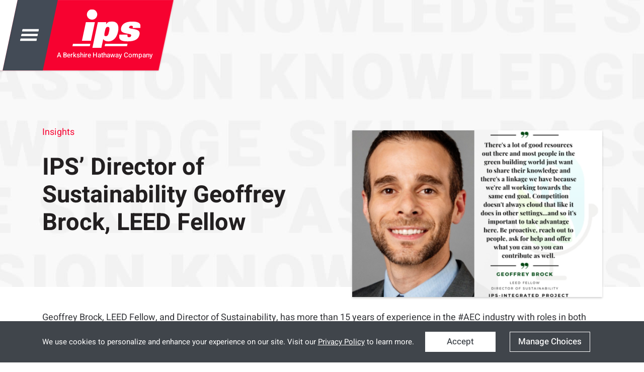

--- FILE ---
content_type: text/html; charset=utf-8
request_url: https://www.ipsdb.com/happenings/insights/ips-director-of-sustainability-geoffrey-brock-leed-fellow
body_size: 11262
content:


<!DOCTYPE html>
<html lang="en-gb" >
<head>
<link href="/templates/lyquix/css/critical.min.css?v=20230728141754" id="stylesheet" rel="stylesheet"/>
<meta http-equiv="X-UA-Compatible" content="IE=edge" />
<meta name="viewport" content="width=device-width, initial-scale=1.0" />
<base href="https://www.ipsdb.com/" />
	<meta http-equiv="content-type" content="text/html; charset=utf-8" />
	<meta name="description" content=" Geoffrey Brock, LEED Fellow, and Director of Sustainability, has more than 15 years of experience in the #AEC industry with roles in both sustainability and ..." />
	<title>IPS’ Director of Sustainability Geoffrey Brock, LEED Fellow - IPS</title>
	<link href="https://www.ipsdb.com/happenings/insights/ips-director-of-sustainability-geoffrey-brock-leed-fellow" rel="canonical" />
	<link href="/favicon.ico" rel="shortcut icon" type="image/vnd.microsoft.icon" />
	<link href="https://www.ipsdb.com/media/editors/arkeditor/css/squeezebox.css" rel="stylesheet" type="text/css" />
	<script src="/media/jui/js/jquery.min.js?a3aeba44e36ffd792070471cfb2aee38" type="text/javascript"></script>
	<script src="/media/jui/js/jquery-noconflict.js?a3aeba44e36ffd792070471cfb2aee38" type="text/javascript"></script>
	<script src="/media/jui/js/jquery-migrate.min.js?a3aeba44e36ffd792070471cfb2aee38" type="text/javascript"></script>
	<script src="https://www.ipsdb.com/media/editors/arkeditor/js/jquery.easing.min.js" type="text/javascript"></script>
	<script src="https://www.ipsdb.com/media/editors/arkeditor/js/squeezebox.min.js" type="text/javascript"></script>
	<script type="text/javascript">

		var fc_validateOnSubmitForm = 1;
	(function()
				{
					if(typeof jQuery == 'undefined')
						return;
					
					jQuery(function($)
					{
						if($.fn.squeezeBox)
						{
							$( 'a.modal' ).squeezeBox({ parse: 'rel' });
				
							$( 'img.modal' ).each( function( i, el )
							{
								$(el).squeezeBox({
									handler: 'image',
									url: $( el ).attr( 'src' )
								});
							})
						}
						else if(typeof(SqueezeBox) !== 'undefined')
						{
							$( 'img.modal' ).each( function( i, el )
							{
								SqueezeBox.assign( el, 
								{
									handler: 'image',
									url: $( el ).attr( 'src' )
								});
							});
						}
						
						function jModalClose() 
						{
							if(typeof(SqueezeBox) == 'object')
								SqueezeBox.close();
							else
								ARK.squeezeBox.close();
						}
					
					});
				})();
	</script>
	<link rel="image_src" href="https://www.ipsdb.com/images/stories/flexicontent/m_1704298982694-1.png" />
	<meta property="og:image" content="https://www.ipsdb.com/images/stories/flexicontent/m_1704298982694-1.png" />
	<link rel="image_src" href="https://www.ipsdb.com/images/stories/flexicontent/m_1704298982694.png" />
	<meta property="og:image" content="https://www.ipsdb.com/images/stories/flexicontent/m_1704298982694.png" />
	<meta property="og:title" content="IPS&rsquo; Director of Sustainability Geoffrey Brock, LEED Fellow - IPS" />
	<meta property="og:description" content=" Geoffrey Brock, LEED Fellow, and Director of Sustainability, has more than 15 years of experience in the #AEC industry with roles in both sustainability and ..." />


<link href="/templates/lyquix/css/styles.min.css?v=20251117124926" id="stylesheet" rel="stylesheet"  defer/>


<!--[if lte IE 9]>
<script>
// Unload main styles.css file
(function() {
	var stylesheet = document.getElementById('stylesheet');
	stylesheet.parentNode.removeChild(stylesheet);
})();
</script>
<link href="/templates/lyquix/css/styles.0.css?v=20251117121247" rel="stylesheet" /><link href="/templates/lyquix/css/styles.1.css?v=20251117124926" rel="stylesheet" /><link href="/templates/lyquix/css/styles.2.css?v=20251117124926" rel="stylesheet" /><link href="/templates/lyquix/css/styles.3.css?v=20230622141707" rel="stylesheet" /><![endif]-->
<script src="//cdnjs.cloudflare.com/ajax/libs/mobile-detect/1.3.6/mobile-detect.min.js"></script>
<script src="https://cdnjs.cloudflare.com/ajax/libs/moment.js/2.29.1/moment.min.js"></script><script src="https://cdnjs.cloudflare.com/ajax/libs/moment-timezone/0.5.33/moment-timezone-with-data.min.js"></script><script src="/templates/lyquix/js/anime.min.js"></script><script src="//cdnjs.cloudflare.com/ajax/libs/bodymovin/5.6.10/lottie.js"></script><script src="/templates/lyquix/js/lyquix.min.js?v=20230725090810" defer onload="lqx.setOptions({&quot;bodyScreenSize&quot;:{&quot;min&quot;:&quot;0&quot;,&quot;max&quot;:&quot;3&quot;},&quot;ga&quot;:{&quot;trackingId&quot;:&quot;UA-6262717-1&quot;,&quot;measurementId&quot;:&quot;G-9X6R1J0CZH&quot;,&quot;sendPageview&quot;:true,&quot;useAnalyticsJS&quot;:false,&quot;usingGTM&quot;:false}});"></script>
<script src="/templates/lyquix/js/scripts.min.js?v=20251028153239" defer></script>
<link rel="apple-touch-icon" sizes="57x57" href="/templates/lyquix/images/favicon/apple-icon-57x57.png">
<link rel="apple-touch-icon" sizes="60x60" href="/templates/lyquix/images/favicon/apple-icon-60x60.png">
<link rel="apple-touch-icon" sizes="72x72" href="/templates/lyquix/images/favicon/apple-icon-72x72.png">
<link rel="apple-touch-icon" sizes="76x76" href="/templates/lyquix/images/favicon/apple-icon-76x76.png">
<link rel="apple-touch-icon" sizes="114x114" href="/templates/lyquix/images/favicon/apple-icon-114x114.png">
<link rel="apple-touch-icon" sizes="120x120" href="/templates/lyquix/images/favicon/apple-icon-120x120.png">
<link rel="apple-touch-icon" sizes="144x144" href="/templates/lyquix/images/favicon/apple-icon-144x144.png">
<link rel="apple-touch-icon" sizes="152x152" href="/templates/lyquix/images/favicon/apple-icon-152x152.png">
<link rel="apple-touch-icon" sizes="180x180" href="/templates/lyquix/images/favicon/apple-icon-180x180.png">
<link rel="icon" type="image/png" sizes="192x192"  href="/templates/lyquix/images/favicon/android-icon-192x192.png">
<link rel="shortcut icon" type="image/vnd.microsoft.icon" href="/templates/lyquix/images/favicon/favicon.ico">
<link rel="icon" type="image/png" sizes="32x32" href="/templates/lyquix/images/favicon/favicon-32x32.png">
<link rel="icon" type="image/png" sizes="96x96" href="/templates/lyquix/images/favicon/favicon-96x96.png">
<link rel="icon" type="image/png" sizes="16x16" href="/templates/lyquix/images/favicon/favicon-16x16.png">

<!-- Google Tag Manager -->
<script>
function saveToGTM(attrs) {
  gtag('consent', 'update', attrs);
  localStorage.setItem('cookiesSettings', JSON.stringify(attrs));
  gtmInit(window,document,'script','dataLayer','GTM-WS37DGC');
}
function gtmInit(w,d,s,l,i){w[l]=w[l]||[];w[l].push({'gtm.start':
  new Date().getTime(),event:'gtm.js'});var f=d.getElementsByTagName(s)[0],
  j=d.createElement(s),dl=l!='dataLayer'?'&l='+l:'';j.async=true;j.src=
  'https://www.googletagmanager.com/gtm.js?id='+i+dl;f.parentNode.insertBefore(j,f);
}
// Define dataLayer and the gtag function.
window.dataLayer = window.dataLayer || [];
function gtag(){dataLayer.push(arguments);}
var cookieValues = localStorage.getItem('cookiesSettings');
if (cookieValues !== null) {
  var attrs = JSON.parse(cookieValues);
  gtag('consent', 'default', attrs);
  gtmInit(window,document,'script','dataLayer','GTM-WS37DGC');
}
</script>
<!-- End Google Tag Manager -->
</head>
<body class="item-id-1380 item-catid-27 type-id-17 type-alias-insights com_flexicontent view_item blkfluid-sm blkfluid-md">
<script>
jQuery('window').on('lqxready', function(){
	lqx.bodyScreenSize();
	lqx.vars.siteURL = 'https://www.ipsdb.com/';
	lqx.vars.tmplURL = 'https://www.ipsdb.com/templates/lyquix';
});
</script>

<header>
	<div class="main-menu-fixer">
		<div class="main-menu-fixed">
			<a href="/"><img loading="lazy" src="/templates/lyquix/images/ips-logo-new.svg" alt="IPS Logo" /></a>
			<div class="burger-menu-button"><img class="open" src="/templates/lyquix/images/menu.svg" alt="Menu" loading="lazy"/></div>
			
		</div>
	</div>

	<div class="main-menu-normal md-hide sm-hide xs-hide">
		<div class="burger-menu-button"><img class="open" src="/templates/lyquix/images/menu.svg" alt="Menu" loading="lazy"/></div>
		<a href="/"><img loading="lazy" src="/templates/lyquix/images/ips-logo-new.svg" alt="IPS Logo" /></a>
		<span class="tagline notranslate">A Berkshire Hathaway Company</span>
		
	</div>

	<div class="burger-menu-fixer close">
		<div class="burger-menu close">
			<div class="dark-gray">
				<img class="close-icon" loading="lazy" alt="close" src="/templates/lyquix/images/close.svg"/>
				<ul class="nav menu primary-menu mod-list">
<li class="item-149 deeper parent"><a href="/expertise" >Expertise</a><ul class="nav-child unstyled small"><li class="item-150"><a href="/expertise/services" >Services</a></li><li class="item-151"><a href="/expertise/industries" >Industries</a></li><li class="item-152"><a href="/expertise/facility-types" >Facility Types</a></li></ul></li><li class="item-153 deeper parent"><a href="/our-team" >Our Team</a><ul class="nav-child unstyled small"><li class="item-154"><a href="/our-team/#executive-leadership" >Executive Leadership</a></li><li class="item-156"><a href="/our-team/#ips-experts" >IPS Experts</a></li></ul></li><li class="item-157 deeper parent"><a href="/projects" >Projects</a><ul class="nav-child unstyled small"><li class="item-224"><a href="/molecules" class=" notranslate">Molecules</a></li></ul></li></ul>
<ul class="nav menu secondary-menu mod-list">
<li class="item-158 deeper parent"><a href="/about-ips" >About IPS</a><ul class="nav-child unstyled small"><li class="item-160"><a href="/about-ips/mission-vision-values" >Mission, Vision &amp; Values</a></li><li class="item-268"><a href="/landing/diversity-equity-inclusion" >Diversity, Equity &amp; Inclusion</a></li><li class="item-161"><a href="/about-ips/awards-recognition" >Awards &amp; Recognition</a></li><li class="item-163"><a href="/about-ips/ips-path" >Safety</a></li><li class="item-286"><a href="/landing/environmental-social-governance-report-2024" >ESG Report</a></li><li class="item-159"><a href="/about-ips/locations" >Locations</a></li></ul></li><li class="item-164 active deeper parent"><span class="nav-header happenings">Happenings at IPS</span>
<ul class="nav-child unstyled small"><li class="item-165"><a href="/happenings/news" >News</a></li><li class="item-166 current active"><a href="/happenings/insights" >Insights</a></li><li class="item-167"><a href="/happenings/events" >Events</a></li></ul></li><li class="item-168"><a href="/uncategorised/work-at-ips" >Careers</a></li><li class="item-169"><a href="/about-ips/locations/contact" >Contact</a></li><li class="item-171"><a href="/menu-search" class="search">Search</a></li></ul>

				
			</div>
			<div class="light-gray">
				<div class="your-location">
					<script>var regionsCountries117 = [{"id":"1342","url":"https:\/\/www.ipsdb.com\/emea\/denmark","title":"Denmark","countries_related_regions":{"value":null,"display":"74{item-sep}emea{item-sep}EMEA"},"document_type":{"value":"Country","display":"Country"}},{"id":"1268","url":"https:\/\/www.ipsdb.com\/about-ips\/locations\/contact\/australia","title":"Australia","countries_related_regions":{"value":null,"display":"75{item-sep}asia-pacific{item-sep}APAC"},"document_type":{"value":"Country","display":"Country"}},{"id":"671","url":"https:\/\/www.ipsdb.com\/about-ips\/locations\/contact\/germany","title":"Germany","countries_related_regions":{"value":null,"display":"74{item-sep}emea{item-sep}EMEA"},"document_type":{"value":"Country","display":"Country"}},{"id":"76","url":"https:\/\/www.ipsdb.com\/about-ips\/locations\/contact\/southeast-asia","title":"India","document_type":{"value":"Region","display":"Region"}},{"id":"75","url":"https:\/\/www.ipsdb.com\/about-ips\/locations\/contact\/asia-pacific","title":"APAC","document_type":{"value":"Region","display":"Region"}},{"id":"74","url":"https:\/\/www.ipsdb.com\/about-ips\/locations\/contact\/emea","title":"EMEA","document_type":{"value":"Region","display":"Region"}},{"id":"73","url":"https:\/\/www.ipsdb.com\/about-ips\/locations\/contact\/americas","title":"Americas","document_type":{"value":"Region","display":"Region"}},{"id":"72","url":"https:\/\/www.ipsdb.com\/about-ips\/locations\/contact\/india","title":"India","countries_related_regions":{"value":null,"display":"76{item-sep}southeast-asia{item-sep}India"},"document_type":{"value":"Country","display":"Country"}},{"id":"70","url":"https:\/\/www.ipsdb.com\/about-ips\/locations\/contact\/singapore","title":"Singapore","countries_related_regions":{"value":null,"display":"75{item-sep}asia-pacific{item-sep}APAC"},"document_type":{"value":"Country","display":"Country"}},{"id":"69","url":"https:\/\/www.ipsdb.com\/about-ips\/locations\/contact\/ireland","title":"Ireland","countries_related_regions":{"value":null,"display":"74{item-sep}emea{item-sep}EMEA"},"document_type":{"value":"Country","display":"Country"}},{"id":"68","url":"https:\/\/www.ipsdb.com\/about-ips\/locations\/contact\/switzerland","title":"Switzerland","countries_related_regions":{"value":null,"display":"74{item-sep}emea{item-sep}EMEA"},"document_type":{"value":"Country","display":"Country"}},{"id":"67","url":"https:\/\/www.ipsdb.com\/about-ips\/locations\/contact\/united-kingdom","title":"United Kingdom","countries_related_regions":{"value":null,"display":"74{item-sep}emea{item-sep}EMEA"},"document_type":{"value":"Country","display":"Country"}},{"id":"66","url":"https:\/\/www.ipsdb.com\/about-ips\/locations\/contact\/brazil","title":"Brazil","countries_related_regions":{"value":null,"display":"73{item-sep}americas{item-sep}Americas"},"document_type":{"value":"Country","display":"Country"}},{"id":"65","url":"https:\/\/www.ipsdb.com\/about-ips\/locations\/contact\/canada","title":"Canada","countries_related_regions":{"value":null,"display":"73{item-sep}americas{item-sep}Americas"},"document_type":{"value":"Country","display":"Country"}},{"id":"64","url":"https:\/\/www.ipsdb.com\/about-ips\/locations\/contact\/united-states","title":"United States","countries_related_regions":{"value":null,"display":"73{item-sep}americas{item-sep}Americas"},"document_type":{"value":"Country","display":"Country"}}];</script>
					<div class="reset-location">
						<h2>You've chosen <span class="location">Americas</span> as your location.</h2>
						<p>To clear your location selection and return to IPS Global, click below.</p>
						<a class="common-button" href="/">Return to IPS Global</a>
					</div>
					<div class="location-chosen">
						<h2>You've chosen <span class="location">Americas</span> as your location.</h2>
						<p>Thank you for choosing a location. This will help us show you the information that matters the most to you.</p>
						<a class="common-button">Continue</button>
						<a class="change-selection" href="/">Change Selection</a>
					</div>
				</div>
			</div>
		</div>
	</div>

</header>

<main class="row main">

	<div id="system-message"></div>

	
	<div class="main-middle">

					<!-- blk24-lg blk18-md blk12-sm blk6-xs blkgroup -->
		<div class="main-center">

			
						<article>
				<div class="fc-item tmpl-custom-blog item-ips-director-of-sustainability-geoffrey-brock-leed-fellow item-1380 " ><div class="group-1 ">	<div class="field generic-banner sm-hide xs-hide">
					<div class="field inside-banner text container-inner blk21-lg blk16-md blk10-sm blk5-xs cf blkgroup">
						<div class="text small-left"><a class="fc_categories fc_category_27 fc_ismain_cat link_categories" href="/happenings/insights">Insights</a><h1>
		<div style="display:inline" itemprop="name" >
			IPS’ Director of Sustainability Geoffrey Brock, LEED Fellow
		</div></h1>
						</div>
						<div class="image small-right"><img src="/images/stories/flexicontent/m_1704298982694.png" alt="" class="fc_field_image" itemprop="image" srcset="https://www.ipsdb.com/images/stories/flexicontent/m_1704298982694.png 546w, https://www.ipsdb.com/images/stories/flexicontent/s_1704298982694.png 120w" sizes="(min-width: 546px) 546px, (min-width: 120px) 120px" /></div>
					</div>
				</div>	<div class="field field_main_image lg-hide md-hide"></div>
			<div class="field text under-banner container-inner blk21-lg blk16-md blk10-sm blk5-xs cf blkgroup lg-hide md-hide"><a class="fc_categories fc_category_27 fc_ismain_cat link_categories" href="/happenings/insights">Insights</a><h1>
		<div style="display:inline" itemprop="name" >
			IPS’ Director of Sustainability Geoffrey Brock, LEED Fellow
		</div></h1>
			</div></div><div class="group-2 container-inner blk21-lg blk16-md blk10-sm blk5-xs cf blkgroup"><div class="description"><p id="ember39">Geoffrey Brock, LEED Fellow, and Director of Sustainability, has more than 15 years of experience in the #AEC industry with roles in both sustainability and project management. He has supported dozens of #LEED and #WELLprojects in the life sciences, healthcare, and other industries. He also oversaw project and portfolio scale collection of #energy, #water, and #waste, including research and piloting of various reduction strategies and cost-benefit analysis. To complement his work experience, he received a Master of Science in Environmental Systems Management from the Pratt Institute.</p>

<p id="ember41">As Director of Sustainability, Mr. Brock will support clients’ sustainability initiatives. He focuses on implementing strategies early in design, leveraging site-specific opportunities to incorporate elements that will have the greatest lasting value, not only for the environment but for future occupants and the greater community.</p>

<p id="ember42">Geoffrey’s background in project management, environmental management, and health and wellbeing positions him to maximize opportunities to create high-quality, Sustainable design &amp; construction of resilient, efficient, and healthy buildings with strong consideration for social and environmental impacts. Focus on Sustainable Urbanism, promoting Mixed-Use &amp; Transit-Oriented Development, Bicycle and Pedestrian Infrastructure, Reduction of Energy, Water and Waste, and Environmental Management.</p>

<p id="ember43">Academic background in #CivilEngineering, #Architecture, #UrbanStudies, #EnvironmentalManagement, and #RealEstateDevelopment.</p>

<h2 id="ember44">SHOW HIGHLIGHT</h2>

<ul>
	<li>
	<p>Project management and scheduling/estimating will create a well-rounded experience when pursuing project manager or superintendent positions in construction, Geoff’s early career.</p>
	</li>
	<li>
	<p>Benchmarking laws and initiatives driving the industry in the Northeast.</p>
	</li>
	<li>
	<p>Technology improvements are one of the most important changes needed in the industry to produce coefficient and performance at lower temperatures.</p>
	</li>
	<li>
	<p>Cutting-edge startups are tackling what we can do with something other than fossil fuels.</p>
	</li>
	<li>
	<p>Challenges companies, especially construction companies, face to achieve their goal of net zero or reduction by a certain year.</p>
	</li>
	<li>
	<p>Available technology being readily available will drive the success of green building.</p>
	</li>
	<li>
	<p>Something that we take for granted after being in the industry a while, and tips to turn that into a win.</p>
	</li>
</ul>

<p>&nbsp;</p>

<h2><strong>Click below to listen to the Green Building Matters Podcast with&nbsp;Charlie Cichetti and Geoff Brock.&nbsp;</strong></h2>

<p>&nbsp;</p>

<p><iframe allowfullscreen="" height="90" mozallowfullscreen="" msallowfullscreen="" oallowfullscreen="" scrolling="no" src="//html5-player.libsyn.com/embed/episode/id/29310993/height/90/theme/custom/thumbnail/yes/direction/forward/render-playlist/no/custom-color/88AA3C/" style="border: none" title="Libsyn Player" webkitallowfullscreen="" width="100%"></iframe></p></div></div><div class="group-3 container-inner blk21-lg blk16-md blk10-sm blk5-xs cf blkgroup">	<div class="area-of-expertise"><h1 class="smaller">Related Expertise</h1>
				<ul><li data-type="Services" data-id="11">
			<div class="link">
				<a href="/expertise/services/engineering" class="relateditem hasTooltip" title="Read more about Engineering">Engineering</a>
				<ul><li><a href="/expertise/services/automation" title="Automation">Automation</a></li></ul>
			</div>
		</li><li data-type="Services" data-id="9">
			<div class="link">
				<a href="/expertise/services/consulting" class="relateditem hasTooltip" title="Read more about Consulting">Consulting</a>
				<ul><li><a href="/expertise/services/energy-sustainability-conservation" title="Energy, Sustainability & Conservation">Energy, Sustainability & Conservation</a></li><li><a href="/expertise/services/technology-transfer" title="Technology Transfer">Technology Transfer</a></li></ul>
			</div>
		</li><li data-type="Services" data-id="10">
			<div class="link no-sub">
				<a href="/expertise/services/architecture" class="relateditem hasTooltip" title="Read more about Architecture">Architecture</a>
				
			</div>
		</li><li data-type="Services" data-id="14">
			<div class="link no-sub">
				<a href="/expertise/services/construction-management" class="relateditem hasTooltip" title="Read more about Construction Management">Construction Management</a>
				
			</div>
		</li><li data-type="Services" data-id="13">
			<div class="link no-sub">
				<a href="/expertise/services/project-controls" class="relateditem hasTooltip" title="Read more about Project Controls">Project Controls</a>
				
			</div>
		</li><li data-type="Industries" data-id="21">
			<div class="link">
				<a href="/expertise/industries/science-technology" class="relateditem hasTooltip" title="Read more about Science & Technology">Science & Technology</a>
				<ul><li><a href="/expertise/industries/healthcare" title="Healthcare">Healthcare</a></li></ul>
			</div>
		</li><li data-type="Industries" data-id="17">
			<div class="link no-sub">
				<a href="/expertise/industries/biotechnology-biomanufacturing" class="relateditem hasTooltip" title="Read more about Biotechnology & Biomanufacturing">Biotechnology & Biomanufacturing</a>
				
			</div>
		</li><li data-type="Facility Types" data-id="22">
			<div class="link no-sub">
				<a href="/expertise/facility-types/manufacturing" class="relateditem hasTooltip" title="Read more about Manufacturing">Manufacturing</a>
				
			</div>
		</li><li data-type="Facility Types" data-id="23">
			<div class="link no-sub">
				<a href="/expertise/facility-types/research-development" class="relateditem hasTooltip" title="Read more about Research & Development">Research & Development</a>
				
			</div>
		</li></ul></div>	<script>
						var allServices = [{"id":"9","text":"Consulting","slug":"consulting","catid":"11","cat_slug":"services","cat_title":"Services"},{"id":"10","text":"Architecture","slug":"architecture","catid":"11","cat_slug":"services","cat_title":"Services"},{"id":"11","text":"Engineering","slug":"engineering","catid":"11","cat_slug":"services","cat_title":"Services"},{"id":"12","text":"Procurement","slug":"procurement","catid":"11","cat_slug":"services","cat_title":"Services"},{"id":"13","text":"Project Controls","slug":"project-controls","catid":"11","cat_slug":"services","cat_title":"Services"},{"id":"14","text":"Construction Management","slug":"construction-management","catid":"11","cat_slug":"services","cat_title":"Services"},{"id":"15","text":"Commissioning, Qualification & Validation","slug":"commissioning-qualification-validation","catid":"11","cat_slug":"services","cat_title":"Services"},{"id":"272","text":"EPCMV & EPCM","slug":"epcmv","catid":"11","cat_slug":"services","cat_title":"Services"}];
						var allSubServices = [{"id":"77","text":"Operational Excellence, Strategy, & Planning","slug":"op-excellence-strategy-and-planning","catid":"11","cat_slug":"services","cat_title":"Services"},{"id":"80","text":"Site Analysis & Master Planning","slug":"site-analysis-master-planning","catid":"11","cat_slug":"services","cat_title":"Services"},{"id":"81","text":"Facility Programming","slug":"facility-programming","catid":"11","cat_slug":"services","cat_title":"Services"},{"id":"135","text":"Technology Transfer","slug":"technology-transfer","catid":"11","cat_slug":"services","cat_title":"Services"},{"id":"136","text":"Energy, Sustainability & Conservation","slug":"energy-sustainability-conservation","catid":"11","cat_slug":"services","cat_title":"Services"},{"id":"137","text":"Inceptioneering","slug":"inceptioneering","catid":"11","cat_slug":"services","cat_title":"Services"},{"id":"138","text":"Cost Benchmarking","slug":"cost-benchmarking","catid":"11","cat_slug":"services","cat_title":"Services"},{"id":"139","text":"CGMP Compliance","slug":"cgmp-compliance","catid":"11","cat_slug":"services","cat_title":"Services"},{"id":"140","text":"Process Architecture","slug":"process-architecture","catid":"11","cat_slug":"services","cat_title":"Services"},{"id":"141","text":"Sustainability & LEED Solutions","slug":"sustainability-leed-solutions","catid":"11","cat_slug":"services","cat_title":"Services"},{"id":"142","text":"Design","slug":"design","catid":"11","cat_slug":"services","cat_title":"Services"},{"id":"149","text":"Process","slug":"process","catid":"11","cat_slug":"services","cat_title":"Services"},{"id":"153","text":"Critical Utilities","slug":"critical-utilities","catid":"11","cat_slug":"services","cat_title":"Services"},{"id":"154","text":"Automation","slug":"automation","catid":"11","cat_slug":"services","cat_title":"Services"},{"id":"178","text":"CGMP Audits","slug":"cgmp-audits","catid":"11","cat_slug":"services","cat_title":"Services"},{"id":"180","text":"CQV Program Development","slug":"cqv-program-development","catid":"11","cat_slug":"services","cat_title":"Services"},{"id":"181","text":"Core C&Q Services","slug":"core-cq-services","catid":"11","cat_slug":"services","cat_title":"Services"},{"id":"309","text":"Commissioning","slug":"commissioning","catid":"11","cat_slug":"services","cat_title":"Services"},{"id":"310","text":"Strategic & Facility Master Planning","slug":"strategic-and-facility-master-planning","catid":"11","cat_slug":"services","cat_title":"Services"},{"id":"454","text":"Validation and Data Integrity Services","slug":"validation-and-data-integrity-services","catid":"11","cat_slug":"services","cat_title":"Services"},{"id":"455","text":"Capital Projects and Existing Facilities","slug":"capital-projects-and-existing-facilities","catid":"11","cat_slug":"services","cat_title":"Services"},{"id":"456","text":"Quality Management Systems","slug":"quality-management-systems","catid":"11","cat_slug":"services","cat_title":"Services"},{"id":"458","text":"Design Reviews and Risk Assessments","slug":"design-reviews-and-risk-assessments","catid":"11","cat_slug":"services","cat_title":"Services"},{"id":"630","text":"CarTon","slug":"carton","catid":"11","cat_slug":"services","cat_title":"Services"},{"id":"1236","text":"Lab Design","slug":"lab-design","catid":"11","cat_slug":"services","cat_title":"Services"},{"id":"1366","text":"Factory Acceptance Testing","slug":"factory-acceptance-testing","catid":"11","cat_slug":"services","cat_title":"Services"}];
						var allIndustries = [{"id":"16","text":"Pharmaceutical","slug":"pharmaceutical","catid":"12","cat_slug":"industries","cat_title":"Industries"},{"id":"17","text":"Biotechnology & Biomanufacturing","slug":"biotechnology-biomanufacturing","catid":"12","cat_slug":"industries","cat_title":"Industries"},{"id":"18","text":"Animal Health","slug":"animal-health","catid":"12","cat_slug":"industries","cat_title":"Industries"},{"id":"19","text":"Medical Device & Diagnostics","slug":"medical-device-and-diagnostics","catid":"12","cat_slug":"industries","cat_title":"Industries"},{"id":"20","text":"Consumer Goods","slug":"consumer-goods","catid":"12","cat_slug":"industries","cat_title":"Industries"},{"id":"21","text":"Science & Technology","slug":"science-technology","catid":"12","cat_slug":"industries","cat_title":"Industries"},{"id":"685","text":"Cell and Gene Therapy","slug":"cell-and-gene-therapy","catid":"12","cat_slug":"industries","cat_title":"Industries"}];
						var allSubIndustries = [{"id":"55","text":"API","slug":"api","catid":"12","cat_slug":"industries","cat_title":"Industries"},{"id":"59","text":"Food & Beverage","slug":"food-and-beverage","catid":"12","cat_slug":"industries","cat_title":"Industries"},{"id":"61","text":"Mission Critical & Data Centers","slug":"mission-critical-data-centers","catid":"12","cat_slug":"industries","cat_title":"Industries"},{"id":"63","text":"Healthcare","slug":"healthcare","catid":"12","cat_slug":"industries","cat_title":"Industries"},{"id":"184","text":"Compounding Pharmacies","slug":"compounding-pharmacies","catid":"12","cat_slug":"industries","cat_title":"Industries"},{"id":"185","text":"Novel Dosage","slug":"novel-dosage","catid":"12","cat_slug":"industries","cat_title":"Industries"},{"id":"186","text":"Oral Solid Dosage","slug":"oral-solid-dosage","catid":"12","cat_slug":"industries","cat_title":"Industries"},{"id":"190","text":"Therapeutic Proteins","slug":"therapeutic-proteins","catid":"12","cat_slug":"industries","cat_title":"Industries"},{"id":"191","text":"Vaccines","slug":"vaccines","catid":"12","cat_slug":"industries","cat_title":"Industries"},{"id":"201","text":"Cosmetics & Fragrances","slug":"cosmetics-and-fragrances","catid":"12","cat_slug":"industries","cat_title":"Industries"},{"id":"202","text":"Ointments, Creams & Lotions","slug":"ointments-creams-and-lotions","catid":"12","cat_slug":"industries","cat_title":"Industries"},{"id":"204","text":"Educational Institutions","slug":"educational-institutions","catid":"12","cat_slug":"industries","cat_title":"Industries"},{"id":"311","text":"Aseptic","slug":"aseptic_311","catid":"12","cat_slug":"industries","cat_title":"Industries"}];

						var industrySubIndustriesRelationships = {"16":["838:12","55:12","311:12","184:12","185:12","186:12","187:12","191:12"],"17":["838:12","188:12","192:12","189:12","190:12","191:12"],"18":["54:12","194:12","57:12"],"19":null,"20":["201:12","59:12","202:12","203:12"],"21":["204:12","63:12","61:12"],"685":["838:12","190:12","191:12"]};
						var serviceSubServicesRelationships = {"9":["310:11","137:11","139:11","77:11","135:11","138:11","136:11"],"10":["142:11","81:11","1236:11","140:11","80:11","141:11"],"11":["154:11","153:11","149:11","141:11"],"12":["159:11","160:11","161:11","162:11","163:11","164:11"],"13":["165:11","166:11","167:11","168:11","169:11","170:11"],"14":["171:11","172:11","173:11","174:11","175:11","176:11","177:11"],"15":["455:11","178:11","309:11","181:11","180:11","458:11","1366:11","456:11","454:11","630:11"],"272":null};
					</script></div></div>
			</article>
			
			<div class="main-bottom">
				<script>var bottomRibbons = [{"title":{"value":"Work With IPS Across the World","display":"\n\t\t<div style=\"display:inline\" itemprop=\"name\" >\n\t\t\tWork With IPS Across the World\n\t\t<\/div>"},"text":{"value":"<p>IPS, a Berkshire Hathaway company, is one of the fastest-growing companies in the AEC industry. We seek the very best people with the Knowledge, Skill &amp; Passion to help our clients succeed. With a global footprint spanning 17 countries, there\u2019s sure to be an opportunity perfectly suited to your skills.<\/p>\r\r","display":"<p>IPS, a Berkshire Hathaway company, is one of the fastest-growing companies in the AEC industry. We seek the very best people with the Knowledge, Skill &amp; Passion to help our clients succeed. With a global footprint spanning 17 countries, there\u2019s sure to be an opportunity perfectly suited to your skills.<\/p>"},"rel_countries":{"value":["64:20"],"display":"<sep>United States<sep>\/about-ips\/locations\/contact\/united-states<sep><img src=\"\/images\/stories\/flexicontent\/s_ips-locations-americasdefault-4x3-1.jpg\" alt=\"United States Image 1\" class=\"fc_field_image\" itemprop=\"image\"  \/><sep>united-states <itemsep>"},"rel_regions":{"value":["73:29"],"display":"Americas"},"ribbon_button_text":{"value":["Work at IPS"],"display":"Work at IPS"},"ribbon_button_link":{"value":["https:\/\/careers.ipsdb.com\/"],"display":"https:\/\/careers.ipsdb.com\/"},"bottom_ribbon_image":{"value":[{"originalname":"careers-lg-md-1.jpg","existingname":"","desc":"Hands typing on a laptop keyboard on a desk. Out of focus architectural drawings, a coffee mug, colorful highlighters and other writing implements are on the desk."}],"display":"<img src=\"\/images\/stories\/flexicontent\/l_careers-lg-md-1.jpg\" alt=\"Work With IPS Across the World Image 1\" class=\"fc_field_image\" itemprop=\"image\"  \/>"},"bottom_ribbon_image_sm":{"value":[{"originalname":"careers-sm-1.jpg","existingname":"","desc":"Hands typing on a laptop keyboard on a desk. Out of focus architectural drawings, a coffee mug, colorful highlighters and other writing implements are on the desk."}],"display":"<img src=\"\/images\/stories\/flexicontent\/l_careers-sm-1.jpg\" alt=\"Work With IPS Across the World Image 1\" class=\"fc_field_image\" itemprop=\"image\"  \/>"},"bottom_ribbon_image_xs":{"value":[{"originalname":"careers-xs-1.jpg","existingname":"","desc":"Hands typing on a laptop keyboard on a desk. Out of focus architectural drawings, a coffee mug, colorful highlighters and other writing implements are on the desk."}],"display":"<img src=\"\/images\/stories\/flexicontent\/l_careers-xs-1.jpg\" alt=\"Work With IPS Across the World Image 1\" class=\"fc_field_image\" itemprop=\"image\"  \/>"}}];</script>
			</div>

		</div>

		
	</div>

	
</main>

<footer>

	
	<div class="row footer cf">
		 <div class="footer-1">
			<div class="events-footer">
								<div class="row-second">
					<div class="container blk22-lg blk5-xs">
						<div class="footer-2 horizontal">
							

<div class="custom logo-module"  >
	<div class="logo-slogan"><a href="/"><img alt="IPS Logo" src="/templates/lyquix/images/ips-logo-footer.svg" width="72" /></a> <span class="notranslate">A Berkshire Hathaway
  <br />
  Company</span>
</div>
<p><span class="address"><a href="/about-ips/locations/contact"><span class="contact">Contact IPS Global</span></a> 721 Arbor Way, Suite 100
  <br />
  Blue Bell, PA 19422
  <br class="xs-320-hide" />
  <span class="sep hide xs-320-show"> | </span> 610-828-4090 </span>
</p></div>
<ul class="nav menu mod-list">
<li class="item-172 deeper parent"><a href="/expertise" >Expertise</a><ul class="nav-child unstyled small"><li class="item-173"><a href="/expertise/services" >Services</a></li><li class="item-174"><a href="/expertise/industries" >Industries</a></li><li class="item-175"><a href="/expertise/facility-types" >Facility Types</a></li></ul></li><li class="item-176 deeper parent"><a href="/team" >Team</a><ul class="nav-child unstyled small"><li class="item-177"><a href="/our-team#executive-leadership" >Executive Leadership</a></li><li class="item-178"><a href="/our-team#business-unit-leadership" >Business Unit Leadership</a></li><li class="item-179"><a href="/our-team#ips-experts" >IPS Experts</a></li></ul></li><li class="item-180 deeper parent"><a href="/about-ips/locations" >Locations</a><ul class="nav-child unstyled small"><li class="item-181"><a href="/about-ips/locations#americas" >Americas</a></li><li class="item-182"><a href="/about-ips/locations#emea" >EMEA</a></li><li class="item-183"><a href="/about-ips/locations#asia-pacific" >APAC</a></li><li class="item-184"><a href="/about-ips/locations#southeast-asia" >India</a></li></ul></li><li class="item-185"><a href="/projects-footer" >Projects</a></li></ul>


<div class="custom contact-section"  >
	<h4>Connect</h4>

<ul class="social-icons cf">
	<li><a href="https://www.instagram.com/_iamips_/"><img alt="Instagram" loading="lazy" src="/templates/lyquix/images/instagram-new.svg" /></a></li>
	<li><a href="https://www.linkedin.com/company/ips/?trk=hb_tab_compy_id_164461"><img alt="linkedin" loading="lazy" src="/templates/lyquix/images/linkedin-new.svg" /></a></li>
</ul>
</div>

						</div>
						<div class="footer-3">
							
							<div class="gtranslate"></div>
						</div>
					</div>
				</div>
				<div class="row-third">
					<div class="container blk22-lg blk5-xs cf">
						<div class="copyright">
							<div class="copyright-menu">
								<span>&copy; 2026 IPS-Integrated Project Services, LLC </span>
								<span>All Rights Reserved  |  <a href="/about-ips/privacy">Legal</a>  |  <a href="/about-ips/terms-of-use">Terms of Use</a></span>
							</div>
							<div class="logo-wrapper">
									<span>Designed &amp; Developed By</span>
									<a href="https://www.lyquix.com/"><img loading="lazy" class="lyquix-logo" src="/templates/lyquix/images/lyquix-white.svg" alt="Lyquix Logo" /></a>
							</div>
						</div>
					</div>
				</div>
			</div>
		</div>
	</div>
</footer>


<!-- <section class="search-advanced close"> -->
<section class="search-advanced close">
	<div class="dark-gray">
		<img class="close-icon" loading="lazy" alt="close" src="/templates/lyquix/images/close.svg"/>
		<div class="fields">
			<label for="search-text">Search</label>
			<div class="search-text-box-wrapper cf">
				<form id="mod-finder-searchform" action="/search" method="get" class="form-search" autocomplete="off">
					<div class="input-loading-wrapper">
						<input type="text" name="q" id="q" value="" placeholder="What are you looking for?" class="search_query auto-suggest search-text">
						<img loading="lazy" class="loading" src="/templates/lyquix/images/spin.svg" width="30" height="30" loadcomplete="" alt="Loading">
					</div>
					<button type="submit" name="submit" class="submit-button common-button search-button sm-hide xs-hide" value="">Search</button>
					<button type="submit" name="submit" class="submit-button common-button search-button lg-hide md-hide" value="">Go</button>
				</form>
				<div class="auto-suggest-box"></div>
			</div>

		</div>
	</div>
</section>

<!--[if lte IE 8]>
<link href="/templates/lyquix/css/ie8-alert.css" rel="stylesheet" />
<div class="ie8-alert">You are using an unsupported version of Internet Explorer. To ensure security, performance, and full functionality, <a href="http://browsehappy.com/?locale=en-gb">please upgrade to an up-to-date browser.</a></div>
<![endif]-->
<!--[if IE 9]>
<link href="/templates/lyquix/css/ie9-alert.css" rel="stylesheet" />
<div class="ie9-alert">You are using an unsupported version of Internet Explorer. To ensure security, performance, and full functionality, <a href="http://browsehappy.com/?locale=en-gb">please upgrade to an up-to-date browser.</a><i></i></div>
<script>jQuery('.ie9-alert i').click(function(){jQuery('.ie9-alert').hide();});</script>
<![endif]-->
<script>jQuery('[srcset]').attr('srcset', '');</script>


<div class="custom locations-view hide"  >
	<div class="overlay">
</div>
<div class="content-wrapper">
  <div class="content"><span class="icon ion-close"></span>
    <div class="form">
      <h2>Choose Your Location
      </h2>
      <p>To customize your experience, select an IPS region or country to view specific information based on your location.
      </p>
      <ul>
        <li data-region="americas"><span class="fake-checkbox"></span>Americas</li>
        <li data-region="unitedStates"><span class="fake-checkbox"></span>United States</li>
        <li data-region="canada"><span class="fake-checkbox"></span>Canada</li>
        <li data-region="brazil"><span class="fake-checkbox"></span>Brazil</li>
        <li data-region="other"><span class="fake-checkbox"></span>All Other Countries</li>
      </ul>
    </div>
    <div class="confirmation hide">
      <h2>You’ve chosen <span class="location-chosen"></span> as your location.
      </h2>
      <p>Thank you for choosing a location. This will help us show the information that means to most to you. Continue to the <span class="location-chosen"></span> homepage to view featured projects, and happenings specific to your location.
      </p>
      <p><a class="common-button" href="/">Continue</a>
      </p>
    </div>
  </div>
</div>
</div>
<script>var featuredMolecules = [{"url":"https:\/\/www.ipsdb.com\/molecules\/site-selection-for-an-advanced-gene-therapy-company","title":"Site Selection for an Advanced Gene Therapy Company","intro_text":{"value":["<p>Our client was looking for a new site for their 2000L scale gene therapy manufacturing facility in a very saturated real estate market.<\/p>"],"display":"<p>Our client was looking for a new site for their 2000L scale gene therapy manufacturing facility in a very saturated real estate market.<\/p>"},"image_1x1":{"value":[{"originalname":"molecule_cell-genetherapy01_1x1.jpg","existingname":"","alt":""}],"display":"<img src=\"\/images\/stories\/flexicontent\/m_molecule_cell-genetherapy01_1x1.jpg\" alt=\"\" class=\"fc_field_image\" itemprop=\"image\"  srcset=\"https:\/\/www.ipsdb.com\/images\/stories\/flexicontent\/m_molecule_cell-genetherapy01_1x1.jpg 458w, https:\/\/www.ipsdb.com\/images\/stories\/flexicontent\/s_molecule_cell-genetherapy01_1x1.jpg 120w\" sizes=\"(min-width: 458px) 458px, (min-width: 120px) 120px\" \/>"}},{"url":"https:\/\/www.ipsdb.com\/molecules\/clinical-lentivirus-aav-manufacturing-facility","title":"Clinical Lentivirus\/AAV Manufacturing Facility","intro_text":{"value":["<p>A fast-tracked execution strategy for gene therapy manufacturing requiring \u201cout of the box\u201d thinking.<\/p>"],"display":"<p>A fast-tracked execution strategy for gene therapy manufacturing requiring \u201cout of the box\u201d thinking.<\/p>"},"image_1x1":{"value":[{"originalname":"lentivirus-aav-16x9.jpg","existingname":"","alt":""}],"display":"<img src=\"\/images\/stories\/flexicontent\/m_lentivirus-aav-16x9.jpg\" alt=\"\" class=\"fc_field_image\" itemprop=\"image\"  srcset=\"https:\/\/www.ipsdb.com\/images\/stories\/flexicontent\/m_lentivirus-aav-16x9.jpg 458w, https:\/\/www.ipsdb.com\/images\/stories\/flexicontent\/s_lentivirus-aav-16x9.jpg 120w\" sizes=\"(min-width: 458px) 458px, (min-width: 120px) 120px\" \/>"}},{"url":"https:\/\/www.ipsdb.com\/molecules\/clinical-car-t-capabilities","title":"Clinical CAR-T Capabilities","intro_text":{"value":["<p>A global biopharmaceutical manufacturer chose iCON to expedite its CAR-T therapy production timeline.<\/p>"],"display":"<p>A global biopharmaceutical manufacturer chose iCON to expedite its CAR-T therapy production timeline.<\/p>"},"image_1x1":{"value":[{"originalname":"molecule_biotech03_1x1.jpg","existingname":"","alt":""}],"display":"<img src=\"\/images\/stories\/flexicontent\/m_molecule_biotech03_1x1.jpg\" alt=\"\" class=\"fc_field_image\" itemprop=\"image\"  srcset=\"https:\/\/www.ipsdb.com\/images\/stories\/flexicontent\/m_molecule_biotech03_1x1.jpg 458w, https:\/\/www.ipsdb.com\/images\/stories\/flexicontent\/s_molecule_biotech03_1x1.jpg 120w\" sizes=\"(min-width: 458px) 458px, (min-width: 120px) 120px\" \/>"}},{"url":"https:\/\/www.ipsdb.com\/molecules\/fast-track-project-delivery-model","title":"Fast-Track Project Delivery Model","intro_text":{"value":["<p>A vaccine manufacturer and distributor needed IPS\u2019 expertise to meet an aggressive timeline for expansion of their production facility.<\/p>"],"display":"<p>A vaccine manufacturer and distributor needed IPS\u2019 expertise to meet an aggressive timeline for expansion of their production facility.<\/p>"},"image_1x1":{"value":[{"originalname":"molecule_contract-strategy_1x1.jpg","existingname":"","alt":""}],"display":"<img src=\"\/images\/stories\/flexicontent\/m_molecule_contract-strategy_1x1.jpg\" alt=\"\" class=\"fc_field_image\" itemprop=\"image\"  srcset=\"https:\/\/www.ipsdb.com\/images\/stories\/flexicontent\/m_molecule_contract-strategy_1x1.jpg 458w, https:\/\/www.ipsdb.com\/images\/stories\/flexicontent\/s_molecule_contract-strategy_1x1.jpg 120w\" sizes=\"(min-width: 458px) 458px, (min-width: 120px) 120px\" \/>"}},{"url":"https:\/\/www.ipsdb.com\/molecules\/large-scale-bulk-manufacturing-facility","title":"Large-Scale Bulk Manufacturing Facility","intro_text":{"value":["<p>IPS built a new greenfield facility in Ireland for bulk biologics manufacturing with single-use technology under an extremely aggressive timeline.<\/p>"],"display":"<p>IPS built a new greenfield facility in Ireland for bulk biologics manufacturing with single-use technology under an extremely aggressive timeline.<\/p>"},"image_1x1":{"value":[{"originalname":"molecule_wuxi_1x1.jpg","existingname":"","alt":""}],"display":"<img src=\"\/images\/stories\/flexicontent\/m_molecule_wuxi_1x1.jpg\" alt=\"\" class=\"fc_field_image\" itemprop=\"image\"  srcset=\"https:\/\/www.ipsdb.com\/images\/stories\/flexicontent\/m_molecule_wuxi_1x1.jpg 458w, https:\/\/www.ipsdb.com\/images\/stories\/flexicontent\/s_molecule_wuxi_1x1.jpg 120w\" sizes=\"(min-width: 458px) 458px, (min-width: 120px) 120px\" \/>"}}];</script>

<div class="custom cookies-form hide"  >
	<div class="container flex-container">
  <p>We use cookies to personalize and enhance your experience on our site. Visit our <a href="/about-ips/privacy" target="_blank">Privacy Policy</a> to learn more.
  </p>
  <div class="buttons">
    <button class="common-button accept">Accept
    </button>
    <button class="common-button controls">Manage Choices
    </button>
  </div>
</div>
<div class="consent-form hide">
  <div class="content"><img alt="close" class="close" src="/templates/lyquix/images/x.svg" style="" />
    <h3>We Value Your Privacy
    </h3>
    <p>Please select the types of cookies you would like to accept. Necessary cookies cannot be disabled. Visit our <a href="/about-ips/privacy" target="_blank">Privacy Policy</a> to learn more.
    </p>
    <div class="fields">
      <div class="field-wrapper">
        <div class="selector active" data-selector="Necessary Cookies">&nbsp;
        </div>
        <label>Necessary Cookies</label><span class="disclaimer">These cannot be disabled</span>
      </div>
      <div class="field-wrapper">
        <div class="selector active" data-selector="Preferences and Functionality Cookies">&nbsp;
        </div>
        <label>Preferences and Functionality Cookies</label>
      </div>
      <div class="field-wrapper">
        <div class="selector active" data-selector="Statistics and Performance Cookies">&nbsp;
        </div>
        <label>Statistics and Performance Cookies</label>
      </div>
      <div class="field-wrapper">
        <div class="selector active" data-selector="Marketing and Tracking Cookies">&nbsp;
        </div>
        <label>Marketing and Tracking Cookies</label>
      </div>
    </div>
    <button class="common-button accept">Accept
    </button>
  </div>
</div>
</div>
</body>
</html>


--- FILE ---
content_type: text/css
request_url: https://www.ipsdb.com/templates/lyquix/css/critical.min.css?v=20230728141754
body_size: 6974
content:
header .container{position:relative}header .locations-controls{z-index:4}header .locations-controls p{margin:0;line-height:0}header .locations-controls p span{display:inline-block;margin-left:10px;line-height:0}header .locations-controls p span.active{position:relative}header .locations-controls p span.active:after{content:' ';display:block;width:100%;height:4px;background-color:#e0393d;position:absolute;bottom:0;left:0}header .locations-controls p span img{width:50px}header .locations-controls p span img:first-of-type{margin-left:0}header .locations-controls p span:not(.active) img:hover{cursor:pointer}header .main-menu-normal{width:100%;position:absolute;top:0;left:0;z-index:7}header .main-menu-normal::before{content:' ';position:absolute;background-color:#e0393d;width:80px;height:140px;transform:skew(-12deg);z-index:3;left:-60px;box-shadow:0 2px 4px 0 rgba(0,0,0,0.1)}header .main-menu-normal img{margin-top:-2px;margin-left:-4px}header .main-menu-normal>a{display:block;position:relative}header .main-menu-normal>a img{width:136px;height:78px;position:absolute;top:20px;left:148px;z-index:1}header .main-menu-normal>a::after{content:' ';position:absolute;background-color:#fff;width:330px;height:140px;z-index:0;transform:skew(-12deg);box-shadow:0 2px 4px 0 rgba(0,0,0,0.1)}header .main-menu-normal .tagline{position:absolute;top:101px;left:108px;width:200px;font-size:1.6rem;z-index:1;font-weight:500;color:#434b56;text-align:center}header .main-menu-normal .burger-menu-button{width:80px;height:140px;transform:skew(-12deg);z-index:2;top:0;left:20px;position:absolute;background-color:#434b56;display:flex;align-items:center;justify-content:center}header .main-menu-normal .burger-menu-button span:hover{cursor:pointer}header .main-menu-normal .burger-menu-button span::before{font-size:40px;font-weight:bold;color:#fff;text-shadow:1px 1px 2px #000}header .main-menu-normal .locations-controls{position:absolute;right:49px;top:45px}header .main-menu-fixer{position:fixed;top:0;left:0;width:100%;opacity:0;z-index:6}header .main-menu-fixer.loaded{opacity:1}header .main-menu-fixed{width:273px}header .main-menu-fixed img{margin-top:-2px;margin-left:-4px}header .main-menu-fixed::before{content:' ';position:absolute;background-color:#e0393d;width:80px;height:80px;transform:skew(-12deg);z-index:3;left:-60px;box-shadow:0 2px 4px 0 rgba(0,0,0,0.1)}header .main-menu-fixed>a{display:block;position:relative}header .main-menu-fixed>a::after{content:' ';position:absolute;background-color:#fff;width:225px;height:80px;z-index:0;transform:skew(-12deg);box-shadow:0 2px 4px 0 rgba(0,0,0,0.1)}header .main-menu-fixed>a img{width:88px;height:50px;position:absolute;top:15px;left:107px;z-index:3}header .main-menu-fixed .burger-menu-button{width:58px;height:80px;box-sizing:border-box;transform:skew(-12deg);z-index:2;top:0;left:20px;position:absolute;background-color:#434b56;display:flex;align-items:center;justify-content:center}header .main-menu-fixed .burger-menu-button span:hover{cursor:pointer}header .main-menu-fixed .burger-menu-button span::before{font-size:40px;font-weight:bold;color:#fff;text-shadow:1px 1px 2px #000}header .main-menu-fixed .locations-controls{position:fixed;right:49px;top:15px}body .main-menu-normal::after,.main-menu-fixed::after{width:100vw;height:140px;content:' ';position:absolute;background-color:#fff;z-index:0;box-shadow:0 2px 4px 0 rgba(0,0,0,0.1);opacity:0;visibility:hidden;transition:opacity .5s,visibility 0s .5s}body[screen=lg] .main-menu-fixer{transition:opacity .5s}body.filter-ips-expert-active{overflow-x:hidden}body.filter-ips-expert-active .main-menu-normal>a::after,body.filter-ips-expert-active .main-menu-fixed>a::after{display:none}body.filter-ips-expert-active .main-menu-normal::after,body.filter-ips-expert-active .main-menu-fixed::after{opacity:1;visibility:visible;transition:opacity .5s}body.filter-ips-expert-active .main-menu-fixed::after{height:80px}body[screen=md] .main-menu-fixer,body[screen=sm] .main-menu-fixer,body[screen=xs] .main-menu-fixer{opacity:1 !important}body[screen=xs].filter-ips-expert-active .main-menu-fixed::after{height:68px}body[screen=sm] header .main-menu-fixed .locations-controls{right:22px}body[screen=sm] header .main-menu-fixed .locations-controls p span img{width:47px}@media(min-width:480px) and (max-width:639px){body[screen=xs].filter-ips-expert-active .main-menu-fixed::after{height:80px}}body[screen=xs] header .main-menu-fixed{width:100vw}body[screen=xs] header .main-menu-fixed .locations-controls{right:14px}body[screen=xs] header .main-menu-fixed .locations-controls p span img{width:40px}body[screen=xs] header .main-menu-fixed::before{height:68px}body[screen=xs] header .main-menu-fixed>a img{top:10px;left:100px}body[screen=xs] header .main-menu-fixed>a::after{height:68px;width:100vw;transform:skew(0)}body[screen=xs] header .main-menu-fixed .burger-menu-button{width:58px;height:68px;left:20px}@media(min-width:480px) and (max-width:639px){body[screen=xs] header .main-menu-fixed::before{height:80px}body[screen=xs] header .main-menu-fixed>a::after{height:80px}body[screen=xs] header .main-menu-fixed>a img{top:15px}body[screen=xs] header .main-menu-fixed .burger-menu-button{height:80px}}.home .home-banner,.fc-item.tmpl-custom-locations .home-banner{position:relative;width:100%;height:0;padding-bottom:1100px;overflow:hidden}.home .home-banner .section-2,.fc-item.tmpl-custom-locations .home-banner .section-2{position:relative;padding-top:301px;height:100%;display:flex;flex-direction:column;box-sizing:border-box}.home .home-banner ul,.fc-item.tmpl-custom-locations .home-banner ul{list-style:none;margin:0;padding:0}.home .home-banner li,.fc-item.tmpl-custom-locations .home-banner li{margin:0;line-height:0;height:1100px;position:absolute;top:0;left:0;width:100%}.home .home-banner li h1,.fc-item.tmpl-custom-locations .home-banner li h1{font-size:5.7rem;line-height:1.14}.home .home-banner .image,.fc-item.tmpl-custom-locations .home-banner .image{width:100%;padding-bottom:1100px;height:0;overflow:hidden;position:relative;background-size:cover;background-position:center}.home .home-banner .image img,.fc-item.tmpl-custom-locations .home-banner .image img{width:100%;height:640px;-o-object-fit:cover;object-fit:cover}.home .home-banner .image::before,.fc-item.tmpl-custom-locations .home-banner .image::before{content:' ';position:absolute;width:100%;height:100%;top:0;left:0}.home .home-banner .scroll,.fc-item.tmpl-custom-locations .home-banner .scroll{opacity:.65;color:#fff;font-size:12px;line-height:18px;text-transform:uppercase;display:block;margin-top:80px;margin-bottom:127px;padding:3px 0 2px 25px;position:relative}.home .home-banner .scroll:before,.fc-item.tmpl-custom-locations .home-banner .scroll:before{content:" ";display:block;position:absolute;top:4px;left:0;width:22px;height:17px;background-image:url(../images/alert-arrow-extended.svg);background-size:100%;background-repeat:no-repeat;transform:rotate(90deg)}.home .home-banner .molecules,.fc-item.tmpl-custom-locations .home-banner .molecules{margin:auto 0 174px}.home .home-banner .molecules .text,.fc-item.tmpl-custom-locations .home-banner .molecules .text{width:356px;position:relative;z-index:3}.home .home-banner .molecules h2,.fc-item.tmpl-custom-locations .home-banner .molecules h2{color:#fff;font-size:28px;line-height:33px;font-weight:400}.home .home-banner .molecules p,.fc-item.tmpl-custom-locations .home-banner .molecules p{color:#fff;font-size:16px;font-weight:300;line-height:24px;margin-bottom:17px;display:block}.home .home-banner .molecules a,.fc-item.tmpl-custom-locations .home-banner .molecules a{color:#fff;text-decoration:underline;font-size:1.5rem;line-height:22px}.home .home-banner .molecules a:hover,.fc-item.tmpl-custom-locations .home-banner .molecules a:hover{text-decoration:none}.home .home-banner .molecules .featured-molecules,.fc-item.tmpl-custom-locations .home-banner .molecules .featured-molecules{position:absolute;z-index:3;left:0;top:0;height:100%}.home .home-banner .molecules .featured-molecules .molecule,.fc-item.tmpl-custom-locations .home-banner .molecules .featured-molecules .molecule{position:absolute;width:280px;display:flex;align-items:center}.home .home-banner .molecules .featured-molecules .molecule .icon,.fc-item.tmpl-custom-locations .home-banner .molecules .featured-molecules .molecule .icon{width:100px;height:100px;margin-right:12px;border:1px solid rgba(255,255,255,0.5);background-color:rgba(255,255,255,0.1);box-sizing:border-box;border-radius:100%;display:flex;align-items:center;justify-content:center;position:relative;transition:background-color .5s}.home .home-banner .molecules .featured-molecules .molecule .icon:before,.fc-item.tmpl-custom-locations .home-banner .molecules .featured-molecules .molecule .icon:before{content:" ";width:109px;height:109px;display:block;background-image:url('../images/loader.svg');position:absolute;top:-5px;left:-5px;background-size:100%;opacity:0;visibility:hidden;transition:opacity .5s,visibility .5s}.home .home-banner .molecules .featured-molecules .molecule .icon .inner,.fc-item.tmpl-custom-locations .home-banner .molecules .featured-molecules .molecule .icon .inner{width:44px;height:44px;background-color:#e0393d;border-radius:100%;font-size:1.8rem;line-height:44px;text-align:center;position:relative;z-index:1;transition:width .5s,height .5s;box-shadow:0 2px 4px 0 rgba(0,0,0,0.1)}.home .home-banner .molecules .featured-molecules .molecule .icon .inner:before,.fc-item.tmpl-custom-locations .home-banner .molecules .featured-molecules .molecule .icon .inner:before{content:" ";display:block;width:18px;height:18px;background-image:url(../images/plus-1px.svg);transition:background-image .5s;position:absolute;top:50%;left:50%;transform:translate(-50%,-50%)}.home .home-banner .molecules .featured-molecules .molecule .title,.fc-item.tmpl-custom-locations .home-banner .molecules .featured-molecules .molecule .title{width:calc(100% - 112px);font-size:16px;font-weight:500;letter-spacing:0;line-height:24px;color:#fff;visibility:hidden;opacity:0;transition:opacity .5s,visibility .5s}.home .home-banner .molecules .featured-molecules .molecule:hover .title,.fc-item.tmpl-custom-locations .home-banner .molecules .featured-molecules .molecule:hover .title{visibility:visible;opacity:1}.home .home-banner .molecules .featured-molecules .molecule:hover .icon,.fc-item.tmpl-custom-locations .home-banner .molecules .featured-molecules .molecule:hover .icon{background-color:transparent}.home .home-banner .molecules .featured-molecules .molecule:hover .icon .inner,.fc-item.tmpl-custom-locations .home-banner .molecules .featured-molecules .molecule:hover .icon .inner{width:60px;height:60px}.home .home-banner .molecules .featured-molecules .molecule:hover .icon .inner:before,.fc-item.tmpl-custom-locations .home-banner .molecules .featured-molecules .molecule:hover .icon .inner:before{background-image:url(../images/plus-2px.svg)}.home .home-banner .molecules .featured-molecules .molecule.active .title,.fc-item.tmpl-custom-locations .home-banner .molecules .featured-molecules .molecule.active .title{visibility:visible;opacity:1}.home .home-banner .molecules .featured-molecules .molecule.active .icon:before,.fc-item.tmpl-custom-locations .home-banner .molecules .featured-molecules .molecule.active .icon:before,.home .home-banner .molecules .featured-molecules .molecule:hover .icon:before,.fc-item.tmpl-custom-locations .home-banner .molecules .featured-molecules .molecule:hover .icon:before{opacity:1;visibility:visible}.home .home-banner .molecules .featured-molecules .molecule:first-of-type,.fc-item.tmpl-custom-locations .home-banner .molecules .featured-molecules .molecule:first-of-type{top:754px;left:627px}.home .home-banner .molecules .featured-molecules .molecule:nth-of-type(2),.fc-item.tmpl-custom-locations .home-banner .molecules .featured-molecules .molecule:nth-of-type(2){left:438px;top:900px}.home .home-banner .molecules .featured-molecules .molecule:nth-of-type(3),.fc-item.tmpl-custom-locations .home-banner .molecules .featured-molecules .molecule:nth-of-type(3){top:946px;left:850px}.home .home-banner #lottie,.fc-item.tmpl-custom-locations .home-banner #lottie{position:absolute;bottom:-234px;left:0;z-index:1;width:100%;height:960px;overflow:hidden}.home .home-banner #lottie svg,.fc-item.tmpl-custom-locations .home-banner #lottie svg{left:50%;position:absolute;transform:translate3d(0,0,0) translateX(-50%) !important}body[screen=sm].home .home-banner,body[screen=sm] .fc-item.tmpl-custom-locations .home-banner{padding-bottom:840px}body[screen=sm].home .home-banner li,body[screen=sm] .fc-item.tmpl-custom-locations .home-banner li{height:840px}body[screen=sm].home .home-banner .image,body[screen=sm] .fc-item.tmpl-custom-locations .home-banner .image{padding-bottom:840px}body[screen=sm].home .home-banner .image img,body[screen=sm] .fc-item.tmpl-custom-locations .home-banner .image img{height:840px}body[screen=sm].home .home-banner #lottie,body[screen=sm] .fc-item.tmpl-custom-locations .home-banner #lottie{width:1201px;height:711px;left:-88px;top:auto;bottom:-176px;transform:none}body[screen=xs].home .home-banner,body[screen=xs] .fc-item.tmpl-custom-locations .home-banner{padding-bottom:720px}body[screen=xs].home .home-banner li,body[screen=xs] .fc-item.tmpl-custom-locations .home-banner li{height:720px}body[screen=xs].home .home-banner .image,body[screen=xs] .fc-item.tmpl-custom-locations .home-banner .image{padding-bottom:720px}body[screen=xs].home .home-banner .image img,body[screen=xs] .fc-item.tmpl-custom-locations .home-banner .image img{height:720px}body[screen=xs].home .home-banner #lottie,body[screen=xs] .fc-item.tmpl-custom-locations .home-banner #lottie{width:901px;height:560px;top:auto;left:50%;transform:translateX(-50%);bottom:-69px}body[screen=xs].home .home-banner #lottie svg,body[screen=xs] .fc-item.tmpl-custom-locations .home-banner #lottie svg{width:auto !important}@media(min-width:480px) and (max-width:639px){body[screen=xs].home .home-banner,body[screen=xs] .fc-item.tmpl-custom-locations .home-banner{padding-bottom:780px}body[screen=xs].home .home-banner li,body[screen=xs] .fc-item.tmpl-custom-locations .home-banner li{height:780px}body[screen=xs].home .home-banner .image,body[screen=xs] .fc-item.tmpl-custom-locations .home-banner .image{padding-bottom:780px}body[screen=xs].home .home-banner .image img,body[screen=xs] .fc-item.tmpl-custom-locations .home-banner .image img{height:780px}}.home .home-banner .section-1,.fc-item.tmpl-custom-locations .home-banner .section-1{position:absolute;width:100%;height:100%;top:0;left:0;box-sizing:border-box}.home .home-banner .section-1 h1,.fc-item.tmpl-custom-locations .home-banner .section-1 h1{color:#fff;width:588px;margin-bottom:45px}.home .home-banner .section-1 .common-button,.fc-item.tmpl-custom-locations .home-banner .section-1 .common-button{max-width:223px;position:relative;z-index:2}.home .home-banner .section-1 .common-button::after,.fc-item.tmpl-custom-locations .home-banner .section-1 .common-button::after{display:none}body[screen=md].home .home-banner .section-1 h1,body[screen=md] .fc-item.tmpl-custom-locations .home-banner .section-1 h1{width:87%;margin-bottom:30px}body[screen=md].home .home-banner .section-2,body[screen=md] .fc-item.tmpl-custom-locations .home-banner .section-2{padding-top:260px}body[screen=md].home .home-banner .molecules .featured-molecules,body[screen=md] .fc-item.tmpl-custom-locations .home-banner .molecules .featured-molecules{width:100%}body[screen=md].home .home-banner .molecules .molecule:first-of-type,body[screen=md] .fc-item.tmpl-custom-locations .home-banner .molecules .molecule:first-of-type{left:52.052%}body[screen=md].home .home-banner .molecules .molecule:nth-of-type(2),body[screen=md] .fc-item.tmpl-custom-locations .home-banner .molecules .molecule:nth-of-type(2){left:23.916%}body[screen=md].home .home-banner .molecules .molecule:nth-of-type(3),body[screen=md] .fc-item.tmpl-custom-locations .home-banner .molecules .molecule:nth-of-type(3){left:64.361%}body[screen=sm].home .home-banner .section-1 h1,body[screen=sm] .fc-item.tmpl-custom-locations .home-banner .section-1 h1{width:69%}body[screen=sm].home .home-banner .section-2 .molecules,body[screen=sm] .fc-item.tmpl-custom-locations .home-banner .section-2 .molecules{margin-bottom:138px}body[screen=sm].home .home-banner .section-2 .molecules .featured-molecules,body[screen=sm] .fc-item.tmpl-custom-locations .home-banner .section-2 .molecules .featured-molecules{display:none}@media screen and (max-width:799px){body[screen=sm].home .home-banner .section-1 .section-2 .molecules,body[screen=sm] .fc-item.tmpl-custom-locations .home-banner .section-2 .molecules{margin-bottom:14.065vw}}body[screen=xs].home .home-banner .section-1,body[screen=xs] .fc-item.tmpl-custom-locations .home-banner .section-1{padding-top:80px}body[screen=xs].home .home-banner .section-1 h1,body[screen=xs] .fc-item.tmpl-custom-locations .home-banner .section-1 h1{width:100%;margin-bottom:25px;font-size:3.7rem;line-height:1.081}body[screen=xs].home .home-banner .section-1 .section-2,body[screen=xs] .fc-item.tmpl-custom-locations .home-banner .section-1 .section-2{padding-top:0}body[screen=xs].home .home-banner .section-1 .molecules,body[screen=xs] .fc-item.tmpl-custom-locations .home-banner .section-1 .molecules{margin-bottom:18.75vw}body[screen=xs].home .home-banner .section-1 .molecules .text,body[screen=xs] .fc-item.tmpl-custom-locations .home-banner .section-1 .molecules .text{width:100%}body[screen=xs].home .home-banner .section-1 .molecules .text p,body[screen=xs] .fc-item.tmpl-custom-locations .home-banner .section-1 .molecules .text p{margin-top:0}body[screen=xs].home .home-banner .section-1 .molecules .text h2,body[screen=xs] .fc-item.tmpl-custom-locations .home-banner .section-1 .molecules .text h2{margin:0 0 12px}body[screen=xs].home .home-banner .section-1 .featured-molecules,body[screen=xs] .fc-item.tmpl-custom-locations .home-banner .section-1 .featured-molecules{display:none}@media(min-width:480px) and (max-width:639px){body[screen=xs].home .home-banner .section-1 h1,body[screen=xs] .fc-item.tmpl-custom-locations .home-banner .section-1 h1{width:87%;margin-bottom:45px}}body[screen=sm].home .home-banner .section-1 .common-button,body[screen=sm] .fc-item.tmpl-custom-locations .home-banner .section-1 .common-button{max-width:203px}body[screen=xs].home .home-banner .section-1 .common-button,body[screen=xs] .fc-item.tmpl-custom-locations .home-banner .section-1 .common-button{max-width:187px}body[screen=sm].home .home-banner .section-1,body[screen=sm] .fc-item.tmpl-custom-locations .home-banner .section-1{padding-top:160px;align-items:flex-start}body[screen=sm].home .home-banner .section-1 .section-2 h1,body[screen=sm] .fc-item.tmpl-custom-locations .home-banner .section-1 .section-2 h1{font-size:4rem;line-height:1.125}body.msie.msie-11.home .home-banner .molecules .featured-molecules .molecule .icon:before{top:-4px;left:-4px;width:98px;height:98px;border:4px solid #fff;border-radius:100%;background-image:none}body[screen=md].msie.msie-11.home .home-banner .molecules .featured-molecules .molecule .icon:before{top:0;left:0}.fc-item.tmpl-custom-events .generic-banner{height:auto;padding:185px 0 85px 0}.fc-item.tmpl-custom-events .generic-banner .container-inner{margin:0 auto;display:flex;flex-wrap:wrap;align-items:center;justify-content:space-between}body[screen=md] .fc-item.tmpl-custom-events .generic-banner{padding:185px 0 70px 0}body[screen=sm] .fc-item.tmpl-custom-events .generic-banner{padding:165px 0 50px 0}body[screen=xs] .fc-item.tmpl-custom-events .generic-banner{padding:50px 0 50px 0}.fc-item.tmpl-custom-events .title-container h1.smaller::after,.fc-item.tmpl-custom-events .generic-banner h1.smaller::after{display:none}.fc-item.tmpl-custom-events .title-container h1.smaller,.fc-item.tmpl-custom-events .generic-banner h1.smaller{margin-top:10px;margin-bottom:5px;padding:0}.fc-item.tmpl-custom-events .title-container h1,.fc-item.tmpl-custom-events .generic-banner h1{width:100%}.fc-item.tmpl-custom-events .title-container h2,.fc-item.tmpl-custom-events .generic-banner h2{width:100%;margin:0;padding:0}.fc-item.tmpl-custom-events .title-container .link_categories{display:block;margin:30px 0}.fc-item.tmpl-custom-events .generic-banner .button-container{position:relative}.fc-item.tmpl-custom-events .generic-banner .button-wrapper{position:absolute;bottom:0;width:100%}.fc-item.tmpl-custom-events .generic-banner .common-button{position:absolute;max-width:233px;bottom:-12px;right:0;z-index:1}body[screen=sm] .fc-item.tmpl-custom-events .generic-banner .common-button{max-width:203px;width:100%;min-width:157px}body[screen=xs] .fc-item.tmpl-custom-events .generic-banner .common-button{max-width:183px;width:100%;min-width:131px;height:47px;bottom:0;top:30px}.cat-blog .generic-banner.cat-banner .container-inner,.cat-news .generic-banner.cat-banner .container-inner{align-items:flex-start}.cat-blog .generic-banner.cat-banner .container-inner .description p,.cat-news .generic-banner.cat-banner .container-inner .description p{margin:0}.cat-blog .cat-items .introitems-items-list li .group-1 .field_image_6x7,.cat-news .cat-items .introitems-items-list li .group-1 .field_image_6x7{background-size:cover !important}body[screen=sm] .cat-blog .generic-banner.cat-banner .container-inner h1,body[screen=sm] .cat-news .generic-banner.cat-banner .container-inner h1{font-size:4rem;line-height:1.25;margin-bottom:21px}body[screen=sm] .cat-blog .generic-banner.cat-banner .container-inner .description p,body[screen=sm] .cat-news .generic-banner.cat-banner .container-inner .description p{font-size:1.6rem;line-height:1.375}body[screen=xs] .cat-blog .generic-banner.cat-banner .container-inner h1,body[screen=xs] .cat-news .generic-banner.cat-banner .container-inner h1{font-size:3.7rem;line-height:1.081;margin-bottom:23px}body[screen=xs] .cat-blog .generic-banner.cat-banner .container-inner div,body[screen=xs] .cat-news .generic-banner.cat-banner .container-inner div{font-size:1.6rem;line-height:1.375}.fc-category.tmpl-custom-projects .generic-banner{height:auto;padding:185px 0 85px 0;overflow:hidden}.fc-category.tmpl-custom-projects .generic-banner .container-inner{margin:50px auto 0;display:flex;padding-top:50px;align-items:center;justify-content:space-between}body[screen=md] .fc-category.tmpl-custom-projects .generic-banner{padding:185px 0 65px 0}body[screen=sm] .fc-category.tmpl-custom-projects .generic-banner{padding:165px 0 30px 0}body[screen=xs] .fc-category.tmpl-custom-projects .generic-banner{padding:0 0 30px 0}.fc-category.tmpl-custom-projects .generic-banner .description{width:588px}.fc-category.tmpl-custom-projects .generic-banner h1{width:calc(100% - 588px)}body[screen=md] .fc-category.tmpl-custom-projects .generic-banner .description{width:55%}body[screen=md] .fc-category.tmpl-custom-projects .generic-banner h1{width:calc(100% - 55%)}body[screen=sm] .fc-category.tmpl-custom-projects .generic-banner .container-inner,body[screen=xs] .fc-category.tmpl-custom-projects .generic-banner .container-inner{flex-wrap:wrap}body[screen=sm] .fc-category.tmpl-custom-projects .generic-banner .description,body[screen=xs] .fc-category.tmpl-custom-projects .generic-banner .description{width:100%}body[screen=sm] .fc-category.tmpl-custom-projects .generic-banner h1,body[screen=xs] .fc-category.tmpl-custom-projects .generic-banner h1{width:100%;font-size:4rem;line-height:1.125}.catid-18 .generic-banner{margin-bottom:50px}.catid-18 .generic-banner.filter-active{margin-bottom:0}body[screen=sm].catid-18 .generic-banner.filter-active,body[screen=xs].catid-18 .generic-banner.filter-active{margin-bottom:0}body[screen=sm].catid-18 .generic-banner.filter-active .container-inner,body[screen=xs].catid-18 .generic-banner.filter-active .container-inner{margin-top:0}body .generic-banner{position:relative;height:549px;background:url('/templates/lyquix/images/Pattern-Background-1920.jpg') repeat center center;background-size:1920px auto;background-color:#f9f9f9}body .generic-banner h1.smaller{border:0}body[screen=sm] .generic-banner{background-size:825px auto}body[screen=xs] .generic-banner{background-size:625px auto}body[screen=sm] .generic-banner,body[screen=xs] .generic-banner{height:auto}body .generic-banner.cat-banner{height:auto;padding:185px 0 85px 0;overflow:hidden}body .generic-banner.cat-banner .container-inner{margin:0 auto;display:flex;align-items:center;justify-content:space-between}body[screen=md] .generic-banner.cat-banner{padding:185px 0 65px 0}body[screen=sm] .generic-banner.cat-banner{padding:165px 0 30px 0}body[screen=xs] .generic-banner.cat-banner{padding:50px 0 30px 0}body .generic-banner.cat-banner .description{width:588px}body .generic-banner.cat-banner h1{width:calc(100% - 588px)}body[screen=md] .generic-banner.cat-banner .description{width:55%}body[screen=md] .generic-banner.cat-banner h1{width:calc(100% - 55%)}body[screen=sm] .generic-banner.cat-banner .container-inner,body[screen=xs] .generic-banner.cat-banner .container-inner{flex-wrap:wrap}body[screen=sm] .generic-banner.cat-banner .description,body[screen=xs] .generic-banner.cat-banner .description{width:100%}body[screen=sm] .generic-banner.cat-banner h1,body[screen=xs] .generic-banner.cat-banner h1{width:100%}body .generic-banner.cat-banner{margin-bottom:50px}body[screen=sm].generic-banner.cat-banner,body[screen=xs].generic-banner.cat-banner{margin-bottom:40px}.fc-category.tmpl-custom-persons .generic-banner{height:auto;padding:185px 0 85px 0;overflow:hidden}.fc-category.tmpl-custom-persons .generic-banner .container-inner{margin:0 auto;padding-top:50px;display:flex;align-items:center;justify-content:space-between}.fc-category.tmpl-custom-persons .banner-inner{height:100%}body[screen=md] .fc-category.tmpl-custom-persons .generic-banner{padding:185px 0 65px 0}body[screen=sm] .fc-category.tmpl-custom-persons .generic-banner{padding:165px 0 30px 0;overflow:visible}body[screen=xs] .fc-category.tmpl-custom-persons .generic-banner{padding:50px 0 30px 0;overflow:visible}body[screen=sm] .fc-category.tmpl-custom-persons .generic-banner .container-inner h1{font-size:4rem;line-height:1.125}body[screen=xs] .fc-category.tmpl-custom-persons .generic-banner .container-inner h1{font-size:3.7rem;line-height:1.081}body[screen=sm] .fc-category.tmpl-custom-persons .generic-banner .container-inner,body[screen=xs] .fc-category.tmpl-custom-persons .generic-banner .container-inner{display:grid;display:-ms-grid;grid-template-columns:1fr 1fr;-ms-grid-columns:1fr 1fr;grid-template-rows:1fr 1fr;-ms-grid-rows:1fr 1fr;height:auto}body[screen=sm] .fc-category.tmpl-custom-persons .generic-banner .container-inner::before,body[screen=xs] .fc-category.tmpl-custom-persons .generic-banner .container-inner::before{display:none}body[screen=sm] .fc-category.tmpl-custom-persons .generic-banner .container-inner .expert-group-description,body[screen=xs] .fc-category.tmpl-custom-persons .generic-banner .container-inner .expert-group-description{margin-top:0;grid-column-start:1;grid-column-end:3;-ms-grid-column:1;-ms-grid-column-span:3;grid-row-start:2;grid-row-end:3;-ms-grid-row:2;-ms-grid-row-span:3}body[screen=xs] .fc-category.tmpl-custom-persons .generic-banner .container-inner{display:grid;display:-ms-grid;grid-template-columns:1fr;-ms-grid-columns:1fr;grid-template-rows:1fr;-ms-grid-rows:1fr;padding:0 23px;max-width:265px}body[screen=xs] .fc-category.tmpl-custom-persons .generic-banner .container-inner h1{margin-bottom:15px;-ms-grid-column:1;-ms-grid-row:1}body[screen=xs] .fc-category.tmpl-custom-persons .generic-banner .container-inner .filter-expert-group-wrapper{-ms-grid-column:1;-ms-grid-row:2}body[screen=xs] .fc-category.tmpl-custom-persons .generic-banner .container-inner .expert-group-description{grid-column-start:auto;grid-column-end:auto;grid-row-start:auto;grid-row-end:auto;-ms-grid-column:1;-ms-grid-row:3}@media(min-width:480px) and (max-width:639px){body[screen=xs] .fc-category.tmpl-custom-persons .generic-banner .container-inner{max-width:427px;grid-template-columns:1fr 1fr;grid-template-rows:1fr 1fr;-ms-grid-columns:1fr 1fr;-ms-grid-rows:1fr 1fr}body[screen=xs] .fc-category.tmpl-custom-persons .generic-banner .container-inner .expert-group-description{grid-column-start:1;grid-column-end:3;grid-row-start:2;grid-row-end:3}body[screen=xs] .filter-expert-group-wrapper{-ms-grid-column:2 !important;-ms-grid-row:1 !important}}.fc-item.tmpl-custom-projects .generic-banner{height:auto}.fc-item.tmpl-custom-projects .generic-banner .inside-banner{align-items:flex-start}.fc-item.tmpl-custom-projects .generic-banner .field.text{position:relative;z-index:1;display:flex;align-items:center;height:100%;padding-top:190px;padding-bottom:100px}.fc-item.tmpl-custom-projects .generic-banner .small-left{padding-top:50px;width:calc(100% - 497px);font-weight:500}.fc-item.tmpl-custom-projects .generic-banner .small-left .fc_categories{display:block;margin-bottom:30px}.fc-item.tmpl-custom-projects .generic-banner .small-left .fc_categories a{font-family:'Heebo',sans-serif;font-size:1.8rem;font-weight:500;line-height:calc(25 / 18);color:#e0393d;text-decoration:none;outline:0}.fc-item.tmpl-custom-projects .generic-banner .small-left .fc_categories a:hover{color:#c71f23;text-decoration:underline}.fc-item.tmpl-custom-projects .generic-banner .small-left h1.smaller{margin-top:0}.fc-item.tmpl-custom-projects .generic-banner .small-right{width:497px;box-shadow:0 2px 4px 0 rgba(0,0,0,0.2);position:absolute;bottom:-20px;right:0}body[screen=md] .fc-item.tmpl-custom-projects .generic-banner{height:auto}body[screen=md] .fc-item.tmpl-custom-projects .generic-banner .small-left{width:calc(100% - 360px)}body[screen=md] .fc-item.tmpl-custom-projects .generic-banner .small-left h1.smaller{margin-bottom:0}body[screen=md] .fc-item.tmpl-custom-projects .generic-banner .small-right{width:360px}body[screen=sm] .fc-item.tmpl-custom-projects .generic-banner .small-left .fc_categories,body[screen=xs] .fc-item.tmpl-custom-projects .generic-banner .small-left .fc_categories{margin-bottom:10px}.fc-item.tmpl-custom-news .group-1 .generic-banner{padding-top:60px}body[screen=md] .fc-item.tmpl-custom-news .group-1 .generic-banner{padding-top:50px}body[screen=xs] .fc-item.tmpl-custom-news .group-1 .generic-banner{padding-top:0}.fc-item.tmpl-custom-news .generic-banner{height:auto}.fc-item.tmpl-custom-news .generic-banner .field.text{position:relative;z-index:1;display:flex;align-items:center;height:100%;padding-top:190px;padding-bottom:100px}.fc-item.tmpl-custom-news .generic-banner .small-left{width:calc(100% - 497px)}.fc-item.tmpl-custom-news .generic-banner .small-left .fc_categories{display:block;margin-bottom:30px}.fc-item.tmpl-custom-news .generic-banner .small-left .fc_categories a{font-family:'Heebo',sans-serif;font-size:1.8rem;font-weight:500;line-height:calc(25 / 18);color:#e0393d;text-decoration:none;outline:0}.fc-item.tmpl-custom-news .generic-banner .small-left .fc_categories a:hover{color:#c71f23;text-decoration:underline}.fc-item.tmpl-custom-news .generic-banner .small-left h1.smaller{margin-top:0}.fc-item.tmpl-custom-news .generic-banner .small-right{width:497px;box-shadow:0 2px 4px 0 rgba(0,0,0,0.2);position:absolute;bottom:-20px;right:0}body[screen=md] .fc-item.tmpl-custom-news .generic-banner{height:auto}body[screen=md] .fc-item.tmpl-custom-news .generic-banner .small-left{width:calc(100% - 360px)}body[screen=md] .fc-item.tmpl-custom-news .generic-banner .small-left h1.smaller{margin-bottom:0}body[screen=md] .fc-item.tmpl-custom-news .generic-banner .small-right{width:360px}body[screen=sm] .fc-item.tmpl-custom-news .generic-banner .small-left .fc_categories,body[screen=xs] .fc-item.tmpl-custom-news .generic-banner .small-left .fc_categories{margin-bottom:10px}.fc-item.tmpl-custom-landing.item-epcmv-pioneering-in-pandemic-times .field.generic-banner{height:451px}.fc-item.tmpl-custom-landing .section-1 .generic-banner{height:451px;background-size:cover;background-image:url(../images/Pattern-Background-1920.jpg)}body[screen=sm] .fc-item.tmpl-custom-landing .section-1 .group-1 .field.generic-banner{height:300px}body[screen=sm] .fc-item.tmpl-custom-landing.interphex .section-1 .group-1 .field.generic-banner{height:393px}body[screen=xs] .fc-item.tmpl-custom-landing .section-1 .group-1 .field.generic-banner,body[screen=xs] .fc-item.tmpl-custom-landing .section-1 .group-1 .field_main_image{height:66.667vw}body[screen=xs] .fc-item.tmpl-custom-landing.interphex .section-1 .group-1 .field.generic-banner{height:auto}@media screen and (max-width:480px){body[screen=xs] .fc-item.tmpl-custom-landing .section-1 .group-1 .field.generic-banner,body[screen=xs] .fc-item.tmpl-custom-landing .section-1 .group-1 .field_main_image{height:90.625vw}}.fc-item.tmpl-custom-blog .group-1 .generic-banner{padding-top:60px}body[screen=md] .fc-item.tmpl-custom-blog .group-1 .generic-banner{padding-top:50px}body[screen=xs] .fc-item.tmpl-custom-blog .group-1 .generic-banner{padding-top:0}.fc-item.tmpl-custom-blog .generic-banner{height:auto}.fc-item.tmpl-custom-blog .generic-banner .field.text{position:relative;z-index:1;display:flex;align-items:center;height:100%;padding-top:190px;padding-bottom:100px}.fc-item.tmpl-custom-blog .generic-banner .small-left{width:calc(100% - 497px)}.fc-item.tmpl-custom-blog .generic-banner .small-left .fc_categories{display:block;margin-bottom:30px}.fc-item.tmpl-custom-blog .generic-banner .small-left .fc_categories a{font-family:'Heebo',sans-serif;font-size:1.8rem;font-weight:500;line-height:calc(25 / 18);color:#e0393d;text-decoration:none;outline:0}.fc-item.tmpl-custom-blog .generic-banner .small-left .fc_categories a:hover{color:#c71f23;text-decoration:underline}.fc-item.tmpl-custom-blog .generic-banner .small-left h1.smaller{margin-top:0}.fc-item.tmpl-custom-blog .generic-banner .small-right{width:497px;box-shadow:0 2px 4px 0 rgba(0,0,0,0.2);position:absolute;bottom:-20px;right:0}body[screen=md] .fc-item.tmpl-custom-blog .generic-banner{height:auto}body[screen=md] .fc-item.tmpl-custom-blog .generic-banner .small-left{width:calc(100% - 360px)}body[screen=md] .fc-item.tmpl-custom-blog .generic-banner .small-left h1.smaller{margin-bottom:0}body[screen=md] .fc-item.tmpl-custom-blog .generic-banner .small-right{width:360px}body[screen=sm] .fc-item.tmpl-custom-blog .generic-banner .small-left .fc_categories,body[screen=xs] .fc-item.tmpl-custom-blog .generic-banner .small-left .fc_categories{margin-bottom:10px}.cat-molecules .section-1{position:relative;overflow:hidden}.cat-molecules .section-1 .section-2{position:absolute;top:175px;left:50%;width:1111px;transform:translateX(-50%);z-index:2}.cat-molecules .section-1 .section-2 h1{margin:0;color:#fff}.cat-molecules .section-1 .section-2 .cat-description{width:338px}.cat-molecules .section-1 .section-2 .cat-description p{margin:10px 0;font-size:1.5rem;line-height:24px;font-weight:300;color:#fff}.cat-molecules .section-1 .featured-molecules{position:absolute;z-index:3;left:50%;top:0;height:100%;transform:translate(-50%)}.cat-molecules .section-1 .featured-molecules .molecule{position:absolute;width:280px;display:flex;align-items:center}.cat-molecules .section-1 .featured-molecules .molecule .icon{width:100px;height:100px;margin-right:12px;border:1px solid rgba(255,255,255,0.5);background-color:rgba(255,255,255,0.1);box-sizing:border-box;border-radius:100%;display:flex;align-items:center;justify-content:center;position:relative;transition:background-color .5s}.cat-molecules .section-1 .featured-molecules .molecule .icon:before{content:" ";width:109px;height:109px;display:block;background-image:url('../images/loader.svg');position:absolute;top:-5px;left:-5px;background-size:100%;opacity:0;visibility:hidden;transition:opacity .5s,visibility .5s}.cat-molecules .section-1 .featured-molecules .molecule .icon .inner{width:44px;height:44px;background-color:#e0393d;border-radius:100%;font-size:1.8rem;line-height:44px;text-align:center;position:relative;z-index:1;transition:width .5s,height .5s;box-shadow:0 2px 4px 0 rgba(0,0,0,0.1)}.cat-molecules .section-1 .featured-molecules .molecule .icon .inner:before{content:" ";display:block;width:18px;height:18px;background-image:url(../images/plus-1px.svg);transition:background-image .5s;position:absolute;top:50%;left:50%;transform:translate(-50%,-50%)}.cat-molecules .section-1 .featured-molecules .molecule .title{width:calc(100% - 112px);font-size:16px;font-weight:500;letter-spacing:0;line-height:24px;color:#fff;visibility:hidden;opacity:0;transition:opacity .5s,visibility .5s}.cat-molecules .section-1 .featured-molecules .molecule:hover .title{visibility:visible;opacity:1}.cat-molecules .section-1 .featured-molecules .molecule:hover .icon{background-color:transparent}.cat-molecules .section-1 .featured-molecules .molecule:hover .icon .inner{width:60px;height:60px}.cat-molecules .section-1 .featured-molecules .molecule:hover .icon .inner:before{background-image:url(../images/plus-2px.svg)}.cat-molecules .section-1 .featured-molecules .molecule.active .title{visibility:visible;opacity:1}.cat-molecules .section-1 .featured-molecules .molecule.active .icon:before,.cat-molecules .section-1 .featured-molecules .molecule:hover .icon:before{opacity:1;visibility:visible}.cat-molecules .section-1 .featured-molecules .molecule:first-of-type{top:94px;right:580px}.cat-molecules .section-1 .featured-molecules .molecule:nth-of-type(2){left:896px;top:158px}.cat-molecules .section-1 .featured-molecules .molecule:nth-of-type(3){top:266px;left:489px}.cat-molecules .section-1 .featured-molecules .molecule:nth-of-type(4){top:422px;left:214px}.cat-molecules .section-1 .featured-molecules .molecule:last-of-type{top:442px;left:630px}.cat-molecules .cat-image{height:640px;width:100%;line-height:0}.cat-molecules .cat-image img{display:block;width:100%;height:100%;object-fit:cover}.cat-molecules #lottie{position:absolute;top:0;left:0;z-index:1;width:100%;height:100%;overflow:hidden}.cat-molecules #lottie svg{width:auto !important;height:100%;left:50%;position:absolute;transform:translate3d(0,0,0) translateX(-50%) !important}body[screen=md] .cat-molecules .section-1 .section-2{transform:none;left:6.06%;width:36.122%}body[screen=md] .cat-molecules .section-1 .section-2 .cat-description{width:auto}body[screen=md] .cat-molecules .section-1 .featured-molecules .molecule{width:270px}body[screen=md] .cat-molecules .section-1 .featured-molecules .molecule .icon{width:90px;height:90px}body[screen=md] .cat-molecules .section-1 .featured-molecules .molecule .icon:before{width:100px;height:100px}body[screen=md] .cat-molecules .section-1 .featured-molecules .molecule .text{width:calc(100% - 102px)}body[screen=md] .cat-molecules .section-1 .featured-molecules .molecule:first-of-type{top:94px;right:auto;left:453px}body[screen=md] .cat-molecules .section-1 .featured-molecules .molecule:nth-of-type(2){left:auto;right:-48px;top:145px}body[screen=md] .cat-molecules .section-1 .featured-molecules .molecule:nth-of-type(3){top:322px;left:450px}body[screen=md] .cat-molecules .section-1 .featured-molecules .molecule:nth-of-type(4){top:444px;left:171px}body[screen=md] .cat-molecules .section-1 .featured-molecules .molecule:last-of-type{top:463px;left:566px}body[screen=sm] .cat-molecules .section-1{overflow:hidden}body[screen=sm] .cat-molecules .section-1 .section-2{left:8.335%;transform:none;width:40.938%}body[screen=sm] .cat-molecules .section-1 .section-2 h1{font-size:4rem;line-height:45px}body[screen=sm] .cat-molecules .section-1 .section-2 .cat-description{width:100%}body[screen=sm] .cat-molecules .section-1 .featured-molecules .molecule{width:225px}body[screen=sm] .cat-molecules .section-1 .featured-molecules .molecule .icon{width:75px;height:75px;margin-right:8px}body[screen=sm] .cat-molecules .section-1 .featured-molecules .molecule .icon:before{width:82.5px;height:82.5px}body[screen=sm] .cat-molecules .section-1 .featured-molecules .molecule .icon .inner{width:35px;height:35px}body[screen=sm] .cat-molecules .section-1 .featured-molecules .molecule:hover .icon{background-color:rgba(255,255,255,0.1)}body[screen=sm] .cat-molecules .section-1 .featured-molecules .molecule:hover .icon .inner{width:35px;height:35px}body[screen=sm] .cat-molecules .section-1 .featured-molecules .molecule .text{width:calc(100% - 83px)}body[screen=sm] .cat-molecules .section-1 .featured-molecules .molecule:first-of-type{top:106px;right:15.977%;width:280px}body[screen=sm] .cat-molecules .section-1 .featured-molecules .molecule:nth-of-type(2){left:auto;right:-55px;top:197px;width:280px}body[screen=sm] .cat-molecules .section-1 .featured-molecules .molecule:nth-of-type(3){top:301px;left:59.023%;width:280px}body[screen=sm] .cat-molecules .section-1 .featured-molecules .molecule:nth-of-type(4){top:395px;left:16.729%}body[screen=sm] .cat-molecules .section-1 .featured-molecules .molecule:last-of-type{top:453px;left:66.488%}body[screen=xs] .cat-molecules .section-1 .section-2{top:80px;padding-top:0;left:7.5%;transform:none;width:70.938%}body[screen=xs] .cat-molecules .section-1 .section-2 h1{font-size:3.7rem;line-height:40px}body[screen=xs] .cat-molecules .section-1 .section-2 .cat-description{width:100%}body[screen=xs] .cat-molecules .section-1 .section-2 .cat-description p{font-size:1.6rem;line-height:22px;font-weight:400}body[screen=xs] .cat-molecules .section-1 .featured-molecules{display:none}body[screen=xs] .cat-molecules .section-1 #lottie{width:1280px;height:760px;left:-216px;top:auto;bottom:-224px}body[screen=xs] .cat-molecules .section-1 #lottie svg{width:100% !important}.cat-about-ips .section-1,.cat-awards-recognition .section-1{position:relative;padding-top:451px;background-size:cover;background-image:url("../images/Pattern-Background-1920.jpg")}.cat-about-ips .section-1 .section-2,.cat-awards-recognition .section-1 .section-2{position:absolute;bottom:-20px;left:50%;transform:translateX(-50%);display:flex}.cat-about-ips .section-1 .section-2 .lyqbox-item,.cat-awards-recognition .section-1 .section-2 .lyqbox-item{width:497px;position:relative}.cat-about-ips .section-1 .section-2 .lyqbox-item:before,.cat-awards-recognition .section-1 .section-2 .lyqbox-item:before{content:" ";display:block;width:100%;height:100%;position:absolute;top:0;left:0;z-index:1;background-color:rgba(67,75,86,0.5)}.cat-about-ips .section-1 .section-2 .lyqbox-item:after,.cat-awards-recognition .section-1 .section-2 .lyqbox-item:after{font-family:'IonIcons';content:'\f363';color:#fff;padding:0 30px 0 38px;font-size:7rem;line-height:86px;border-radius:100px;text-align:center;display:inline-block;position:absolute;z-index:2;top:50%;left:50%;transform:translate(-50%,-50%);background-color:#e0393d;transition:background-color .5s}.cat-about-ips .section-1 .section-2 .lyqbox-item:hover:after,.cat-awards-recognition .section-1 .section-2 .lyqbox-item:hover:after{background-color:#9b181b}.cat-about-ips .section-1 .section-2 .cat-description,.cat-awards-recognition .section-1 .section-2 .cat-description{width:497px}.cat-about-ips .section-1 .section-2 h1,.cat-awards-recognition .section-1 .section-2 h1,.cat-about-ips .section-1 .section-2 .title,.cat-awards-recognition .section-1 .section-2 .title{width:calc(100% - 497px);margin-top:74px}.cat-about-ips .section-1 .section-2 .title .categories,.cat-awards-recognition .section-1 .section-2 .title .categories{font-weight:500;font-size:1.8rem;line-height:1.556}body[screen=lg] .cat-awards-recognition .section-1 .section-2{bottom:85px}body[screen=lg] .cat-awards-recognition .section-1 .section-2 h1{max-width:450px}body[screen=lg] .cat-awards-recognition .section-1 .section-2 .title{width:calc(100% - 588px)}body[screen=lg] .cat-awards-recognition .section-1 .section-2 .cat-description{width:588px}body[screen=md] .cat-about-ips .section-1 .section-2 h1{width:57.396%;margin-top:0}body[screen=md] .cat-about-ips .section-1 .section-2 .lyqbox-item{width:42.604%}body[screen=md] .cat-about-ips .section-1 .section-2 .lyqbox-item:after{font-family:'IonIcons';content:'\f363';padding:0 21px 0 27px;font-size:5.6rem;line-height:62px}body[screen=sm] .cat-about-ips .section-1 .section-2{bottom:-10px}body[screen=sm] .cat-about-ips .section-1 .section-2 h1{width:50%;margin-top:28px;font-size:4rem;line-height:1.125}body[screen=sm] .cat-about-ips .section-1 .section-2 .lyqbox-item{width:50%}body[screen=sm] .cat-about-ips .section-1 .section-2 .lyqbox-item:after{font-family:'IonIcons';content:'\f363';padding:0 16px 0 20px;font-size:4rem;line-height:46px}body[screen=xs] .cat-about-ips .section-1{padding-top:320px}body[screen=xs] .cat-about-ips .section-1 .section-2{bottom:-57px;flex-wrap:wrap}body[screen=xs] .cat-about-ips .section-1 .section-2 h1{width:100%;margin-top:0;font-size:3.7rem;line-height:1.081}body[screen=xs] .cat-about-ips .section-1 .section-2 .lyqbox-item{margin-top:26px;width:100%}body[screen=xs] .cat-about-ips .section-1 .section-2 .lyqbox-item:after{font-family:'IonIcons';content:'\f363';padding:0 23.5px 0 31.5px;font-size:6rem;line-height:70px}.fc-item.tmpl-custom-contact .section-1 .section-2{position:absolute;bottom:85px;left:50%;transform:translate(-50%,0)}.fc-item.tmpl-custom-contact .section-1 .section-2 .group-1 h1{color:#221f20}.fc-item.tmpl-custom-contact .section-1 .section-2 .group-2{margin-top:0}.fc-item.tmpl-custom-contact .section-1 .section-2 .group-2 .field_intro_text{font-size:2rem;line-height:1.45}.fc-item.tmpl-custom-contact .section-1 .section-2 .group-2 .field_intro_text p{margin:0}body[screen=md] .fc-item.tmpl-custom-contact .section-1 .section-2{position:absolute;bottom:46px}body[screen=md] .fc-item.tmpl-custom-contact .section-1 .section-2 .group-2 .field_intro_text{font-size:1.8rem;line-height:1.444}body[screen=md] .fc-item.tmpl-custom-contact form{padding-top:35px}body[screen=sm] .fc-item.tmpl-custom-contact .form .disclaimer,body[screen=xs] .fc-item.tmpl-custom-contact .form .disclaimer{margin-bottom:15px}body[screen=sm] .fc-item.tmpl-custom-contact .section-1 .section-2{bottom:86px}body[screen=sm] .fc-item.tmpl-custom-contact .section-1 .section-2 .group-1 h1{font-size:4rem;line-height:1.125;margin-bottom:41px}body[screen=sm] .fc-item.tmpl-custom-contact .section-1 .section-2 .group-2 .field_intro_text{font-size:1.6rem;line-height:1.375}body[screen=xs] .fc-item.tmpl-custom-contact .section-1{padding-top:320px}body[screen=xs] .fc-item.tmpl-custom-contact .section-1 .section-2{bottom:20px}body[screen=xs] .fc-item.tmpl-custom-contact .section-1 .group-1 h1{font-size:3.7rem;line-height:40px;margin-bottom:20px}body[screen=xs] .fc-item.tmpl-custom-contact .section-1 .group-2 .field_intro_text{font-size:1.6rem;line-height:1.375}.fc-item.tmpl-custom-expertise .section-1{padding-top:451px;margin-bottom:55px;position:relative;background-image:url("../images/Pattern-Background-1920.jpg")}.fc-item.tmpl-custom-expertise .section-1 .section-2{position:absolute;left:50%;bottom:-21px;transform:translateX(-50%);display:flex;flex-wrap:nowrap}.fc-item.tmpl-custom-expertise .section-1 .section-2 .group-1{padding-top:50px}.fc-item.tmpl-custom-expertise .section-1 .section-2 .group-1 .field_categories{font-size:1.8rem;line-height:calc(25 / 18);font-weight:500;color:#e0393d}.fc-item.tmpl-custom-expertise .section-1 .section-2 .group-1 h1{margin-top:30px;color:#221f20;display:flex;align-items:flex-start}.fc-item.tmpl-custom-expertise .section-1 .section-2 .group-1 h1 img{margin-right:12px;width:58px;height:100%}.fc-item.tmpl-custom-expertise .section-1 .section-2 .group-2{margin-top:0}.fc-item.tmpl-custom-expertise .section-1 .section-2 .group-2 .field_image_3x2,.fc-item.tmpl-custom-expertise .section-1 .section-2 .group-2 .field_image_2x1{line-height:0;position:relative;box-shadow:0 2px 4px 0 rgba(0,0,0,0.15)}body[screen=lg] .fc-item.tmpl-custom-expertise .section-1 .section-2 .group-1,body[screen=md] .fc-item.tmpl-custom-expertise .section-1 .section-2 .group-1{width:calc(100% - 497px)}body[screen=lg] .fc-item.tmpl-custom-expertise .section-1 .section-2 .group-2,body[screen=md] .fc-item.tmpl-custom-expertise .section-1 .section-2 .group-2{width:497px}body[screen=lg] .fc-item.tmpl-custom-expertise .section-1 .section-2 .group-2 .field_image_2x1,body[screen=md] .fc-item.tmpl-custom-expertise .section-1 .section-2 .group-2 .field_image_2x1{display:none}body[screen=md] .fc-item.tmpl-custom-expertise .section-1 .section-2 .group-1{padding-top:0;width:55.56%}body[screen=md] .fc-item.tmpl-custom-expertise .section-1 .section-2 .group-2{padding-top:21px;width:44.44%;justify-self:flex-end;margin-left:auto;margin-right:0}body[screen=sm] .fc-item.tmpl-custom-expertise .section-1,body[screen=xs] .fc-item.tmpl-custom-expertise .section-1{background-image:none;padding-top:0;margin-bottom:20px}body[screen=sm] .fc-item.tmpl-custom-expertise .section-1 .section-2,body[screen=xs] .fc-item.tmpl-custom-expertise .section-1 .section-2{position:static;transform:none;flex-wrap:wrap}body[screen=sm] .fc-item.tmpl-custom-expertise .section-1 .section-2 .group-2,body[screen=xs] .fc-item.tmpl-custom-expertise .section-1 .section-2 .group-2{width:100%;order:1}body[screen=sm] .fc-item.tmpl-custom-expertise .section-1 .section-2 .group-2 .field_image_3x2,body[screen=xs] .fc-item.tmpl-custom-expertise .section-1 .section-2 .group-2 .field_image_3x2{display:none}body[screen=sm] .fc-item.tmpl-custom-expertise .section-1 .section-2 .group-1,body[screen=xs] .fc-item.tmpl-custom-expertise .section-1 .section-2 .group-1{order:2;padding-top:45px;margin:0 auto}body[screen=sm] .fc-item.tmpl-custom-expertise .section-1{background-image:none;padding-top:0}body[screen=sm] .fc-item.tmpl-custom-expertise .section-1 .section-2 .group-1 h1{font-size:4rem;margin-top:7px;line-height:1.125}body[screen=xs] .fc-item.tmpl-custom-expertise .section-1 .section-2 .group-1 h1{margin-top:16px;font-size:3.5rem;line-height:1.081}body[screen=xs] .fc-item.tmpl-custom-expertise .section-1 .section-2 .group-1 h1 img{width:42px;height:42px}.fc-category.tmpl-custom-expertise .section-1 .section-2{position:absolute;bottom:85px;left:50%;transform:translateX(-50%)}.fc-category.tmpl-custom-expertise .section-1 .section-2 h1{color:#221f20}.fc-category.tmpl-custom-expertise .section-1 .section-2 .cat-description{width:588px}.fc-category.tmpl-custom-expertise .section-1 .section-2 h1{width:calc(100% - 588px)}.fc-category.tmpl-custom-expertise .section-1 .section-2 h1{float:left}.fc-category.tmpl-custom-expertise .section-1 .section-2 .cat-description{float:right;font-size:2rem;line-height:1.45}.fc-category.tmpl-custom-expertise .section-1 .section-2 .cat-description p{margin:0}body[screen=md] .fc-category.tmpl-custom-expertise .section-1 .section-2 h1{width:calc(100% - 495px)}body[screen=md] .fc-category.tmpl-custom-expertise .section-1 .section-2 .cat-description{width:495px}body[screen=sm] .fc-category.tmpl-custom-expertise .section-1 .cat-image,body[screen=xs] .fc-category.tmpl-custom-expertise .section-1 .cat-image{padding-top:400px}body[screen=sm] .fc-category.tmpl-custom-expertise .section-1 .section-2,body[screen=xs] .fc-category.tmpl-custom-expertise .section-1 .section-2{bottom:50%;transform:translate(-50%,50%)}body[screen=sm] .fc-category.tmpl-custom-expertise .section-1 .section-2 h1,body[screen=xs] .fc-category.tmpl-custom-expertise .section-1 .section-2 h1,body[screen=sm] .fc-category.tmpl-custom-expertise .section-1 .section-2 .cat-description,body[screen=xs] .fc-category.tmpl-custom-expertise .section-1 .section-2 .cat-description{width:100%}body[screen=sm] .fc-category.tmpl-custom-expertise .section-1 .section-2 h1,body[screen=xs] .fc-category.tmpl-custom-expertise .section-1 .section-2 h1{font-size:4rem;line-height:1.125}body[screen=sm] .fc-category.tmpl-custom-expertise .section-1 .section-2 .cat-description,body[screen=xs] .fc-category.tmpl-custom-expertise .section-1 .section-2 .cat-description{margin-top:21px;font-size:1.6rem;line-height:1.375}.cat-locations .section-1 .section-2{padding:218px 0 0;z-index:2;top:0;left:50%;position:absolute;transform:translateX(-50%);transition:padding .5s;box-sizing:border-box;display:flex}.cat-locations .section-1 .section-2 .title a{font-weight:500}.cat-locations .section-1 .section-2 .cat-description{width:588px;margin:0 0 0 auto}body[screen=md] .cat-locations .section-1 .section-2{padding:238px 0 0;position:absolute;top:0;left:50%;transform:translateX(-50%)}body[screen=md] .cat-locations .section-1 .section-2 .title{width:42.673%}body[screen=md] .cat-locations .section-1 .section-2 .cat-description{width:57.327%}body[screen=md] .cat-locations .section-1 .section-2 .cat-description p{font-size:1.8rem;line-height:26px}body[screen=sm] .cat-locations .section-1 .section-2{padding:135px 0 0;display:block}body[screen=sm] .cat-locations .section-1 .section-2 .cat-title,body[screen=sm] .cat-locations .section-1 .section-2 .cat-description{width:100%}body[screen=sm] .cat-locations .section-1 .section-2 h1{font-size:3.7rem;line-height:40px;margin-top:16px}body[screen=sm] .cat-locations .section-1 .section-2 .cat-description{margin-top:10px}body[screen=sm] .cat-locations .section-1 .section-2 .cat-description p{font-size:1.6rem;line-height:22px}.fc-item.tmpl-custom-locations.country-item .section-1{height:450px;position:relative;background-image:url(../images/ips-locations-header_map.jpg);background-size:cover;background-repeat:no-repeat;background-position:center}.fc-item.tmpl-custom-locations.country-item .section-1 .section-2{position:absolute;width:1112px;top:218px;left:50%;transform:translateX(-50%);display:flex;justify-content:space-between}.fc-item.tmpl-custom-locations.country-item .section-1 .section-2 h1{margin:5px 0 36px}.fc-item.tmpl-custom-locations.country-item .section-1 .section-2 .group-1>a{font-size:1.5rem;line-height:22px}.fc-item.tmpl-custom-locations.country-item .section-1 .section-2 .group-1 a{font-weight:500;text-decoration:underline}.fc-item.tmpl-custom-locations.country-item .section-1 .section-2 .group-1 a:hover{text-decoration:none}.fc-item.tmpl-custom-locations.country-item .section-1 .section-2 .group-1 .field_categories a{text-decoration:none}.fc-item.tmpl-custom-locations.country-item .section-1 .section-2 .group-1 .field_categories a:hover{text-decoration:underline}.fc-item.tmpl-custom-locations.country-item .section-1 .section-2 .group-2{width:588px;margin:0 0 0 auto}.fc-item.tmpl-custom-locations.country-item .section-1 .section-2 .group-2 .description p{margin:0}body[screen=md] .fc-item.tmpl-custom-locations.country-item .section-1 .section-2{width:88.854%;top:188px}body[screen=md] .fc-item.tmpl-custom-locations.country-item .section-1 .section-2 .group-2{width:57.394%}body[screen=sm] .fc-item.tmpl-custom-locations.country-item .section-1{height:400px}body[screen=sm] .fc-item.tmpl-custom-locations.country-item .section-1.no-text{height:284px}body[screen=sm] .fc-item.tmpl-custom-locations.country-item .section-1 .section-2{width:88.854%;flex-wrap:wrap;top:115px}body[screen=sm] .fc-item.tmpl-custom-locations.country-item .section-1 .section-2 .group-1{width:100%}body[screen=sm] .fc-item.tmpl-custom-locations.country-item .section-1 .section-2 .group-1 h1{margin:16px 0 10px;font-size:3.7rem;line-height:40px}body[screen=sm] .fc-item.tmpl-custom-locations.country-item .section-1 .section-2 .group-2{margin:0;width:532px}body[screen=sm] .fc-item.tmpl-custom-locations.country-item .section-1 .section-2 .group-2 .description p{font-size:1.6rem;line-height:22px;margin-bottom:15px}body[screen=sm] .fc-item.tmpl-custom-locations.country-item .section-1 .section-2 .group-2 a{font-weight:500;text-decoration:underline;font-size:15px;line-height:22px}body[screen=xs] .fc-item.tmpl-custom-locations.country-item .section-1{height:auto;min-height:364px}body[screen=xs] .fc-item.tmpl-custom-locations.country-item .section-1.no-text{min-height:148px}body[screen=xs] .fc-item.tmpl-custom-locations.country-item .section-1 .section-2{position:relative;width:85.3125%;max-width:427px;flex-wrap:wrap;top:0;margin:0 auto 0;left:0;transform:none;padding-top:36px;padding-bottom:46px}body[screen=xs] .fc-item.tmpl-custom-locations.country-item .section-1 .section-2 .group-1{width:100%}body[screen=xs] .fc-item.tmpl-custom-locations.country-item .section-1 .section-2 .group-1 h1{margin:16px 0 10px;font-size:3.7rem;line-height:40px}body[screen=xs] .fc-item.tmpl-custom-locations.country-item .section-1 .section-2 .group-2{margin:0;width:100%}body[screen=xs] .fc-item.tmpl-custom-locations.country-item .section-1 .section-2 .group-2 .description p{font-size:1.6rem;line-height:22px;margin-bottom:15px}body[screen=xs] .fc-item.tmpl-custom-locations.country-item .section-1 .section-2 .group-2 a{font-weight:500;text-decoration:underline;font-size:15px;line-height:22px}.fc-item.tmpl-custom-about .section-1{position:relative;padding-top:451px;background-size:cover;background-image:url("../images/Pattern-Background-1920.jpg")}.fc-item.tmpl-custom-about .section-1 .section-2{position:absolute;bottom:85px;left:50%;transform:translateX(-50%);display:flex;justify-content:space-between}.fc-item.tmpl-custom-about .section-1 .section-2 .group-1 .field_categories{font-size:1.8rem;line-height:25px;font-weight:500}.fc-item.tmpl-custom-about .section-1 .section-2 .group-1 h1{margin-top:30px;color:#221f20}.fc-item.tmpl-custom-about .section-1 .section-2 .group-1 h1 .sep{display:inline-block}.fc-item.tmpl-custom-about .section-1 .section-2 .group-1{width:450px}.fc-item.tmpl-custom-about .section-1 .section-2 .group-2{width:588px;padding-top:60px;margin-top:0}.fc-item.tmpl-custom-about .section-1 .section-2 .group-2 .field_intro_text p{font-size:2rem;line-height:1.45;margin:0}.fc-item.tmpl-custom-about .section-1 .section-2 .group-2 .field_video{width:497px;margin-left:auto;padding-top:0;box-shadow:0 2px 4px 0 rgba(0,0,0,0.2)}.fc-item.tmpl-custom-about .section-1 .section-2 .group-2 .field_video img{display:block}.fc-item.tmpl-custom-about .section-1 .section-2 .group-2 .field_video .lyqbox-item,.fc-item.tmpl-custom-about .section-1 .section-2 .group-2 .field_video .faux-lyqbox-item{position:relative}.fc-item.tmpl-custom-about .section-1 .section-2 .group-2 .field_video .lyqbox-item:before,.fc-item.tmpl-custom-about .section-1 .section-2 .group-2 .field_video .faux-lyqbox-item:before{content:" ";display:block;width:100%;height:100%;position:absolute;top:0;left:0;z-index:1;background-color:rgba(67,75,86,0.5)}.fc-item.tmpl-custom-about .section-1 .section-2 .group-2 .field_video .lyqbox-item:after,.fc-item.tmpl-custom-about .section-1 .section-2 .group-2 .field_video .faux-lyqbox-item:after{font-family:'IonIcons';content:'\f363';color:#fff;padding:0 30px 0 38px;font-size:7rem;line-height:86px;border-radius:100px;text-align:center;display:inline-block;position:absolute;z-index:2;top:50%;left:50%;transform:translate(-50%,-50%);background-color:#e0393d;transition:background-color .5s}.fc-item.tmpl-custom-about .section-1 .section-2 .group-2 .field_video .lyqbox-item:hover:after,.fc-item.tmpl-custom-about .section-1 .section-2 .group-2 .field_video .faux-lyqbox-item:hover:after{background-color:#9b181b}body[screen=md] .fc-item.tmpl-custom-about .section-1 .section-2 .group-1 h1{margin-top:21px}body[screen=md] .fc-item.tmpl-custom-about .section-1 .section-2 .group-2{padding-top:47px}body[screen=md] .fc-item.tmpl-custom-about .section-1 .section-2 .group-2 .field_intro_text p{font-size:1.8rem;line-height:1.444}body[screen=sm] .fc-item.tmpl-custom-about .section-1,body[screen=xs] .fc-item.tmpl-custom-about .section-1{padding-top:400px}body[screen=sm] .fc-item.tmpl-custom-about .section-1 .section-2,body[screen=xs] .fc-item.tmpl-custom-about .section-1 .section-2{flex-wrap:wrap}body[screen=sm] .fc-item.tmpl-custom-about .section-1 .section-2 .group-1,body[screen=xs] .fc-item.tmpl-custom-about .section-1 .section-2 .group-1,body[screen=sm] .fc-item.tmpl-custom-about .section-1 .section-2 .group-2,body[screen=xs] .fc-item.tmpl-custom-about .section-1 .section-2 .group-2{width:100%}body[screen=sm] .fc-item.tmpl-custom-about .section-1 .section-2 .group-2,body[screen=xs] .fc-item.tmpl-custom-about .section-1 .section-2 .group-2{padding-top:21px}body[screen=sm] .fc-item.tmpl-custom-about .section-1 .section-2 .group-2 .field_intro_text p,body[screen=xs] .fc-item.tmpl-custom-about .section-1 .section-2 .group-2 .field_intro_text p{font-size:1.6rem;line-height:1.375}body[screen=sm] .fc-item.tmpl-custom-about .section-1 .section-2 .group-1 h1{font-size:4rem;line-height:1.125;margin-top:16px}body[screen=xs] .fc-item.tmpl-custom-about .section-1 .section-2{bottom:auto;top:60%;transform:translate(-50%,-50%)}body[screen=xs] .fc-item.tmpl-custom-about .section-1 .section-2 .group-1 h1{font-size:3.7rem;line-height:1.081}@media screen and (max-width:479px){body[screen=xs] .fc-item.tmpl-custom-about .section-1{padding-top:320px}body[screen=xs] .fc-item.tmpl-custom-about .section-3 .about-us-content-list.values .item-1-3{width:calc(100% - 8px);margin:4px}body[screen=xs] .fc-item.tmpl-custom-about.item-sustainability .section-1,body[screen=xs] .fc-item.tmpl-custom-about.item-mission-zero-safety-program .section-1{padding-top:320px}}


--- FILE ---
content_type: image/svg+xml
request_url: https://www.ipsdb.com/templates/lyquix/images/ips-logo-footer.svg
body_size: 842
content:
<svg width="78" height="47" viewBox="0 0 78 47" fill="none" xmlns="http://www.w3.org/2000/svg">
<path d="M25.7388 13.1485C28.4754 11.3599 29.2437 7.69145 27.4551 4.95493C25.6664 2.2184 21.998 1.45003 19.2614 3.23872C16.5249 5.0274 15.7565 8.69581 17.5452 11.4323C19.3339 14.1689 23.0023 14.9372 25.7388 13.1485Z" fill="#F70230"/>
<path d="M15.4239 16.9794H25.7486L21.1944 38.4014H10.8698L15.4239 16.9794Z" fill="white"/>
<path d="M37.1604 27.6919C37.6324 25.4668 38.0342 24.1857 38.4696 23.5423C38.9051 22.9018 39.4867 22.3876 40.6441 22.3876C42.8748 22.3876 42.622 24.7841 42.0039 27.6919C41.2763 31.1138 40.5767 32.9961 38.4331 32.9961C37.2756 32.9961 36.6154 32.2685 36.621 31.0295C36.6407 30.1305 36.7587 29.5742 37.1576 27.6947L37.1604 27.6919ZM22.8126 46.6163H33.1373L35.3006 36.4377C36.6098 38.3509 38.7365 39.0336 41.1302 39.0336C45.7798 39.0336 50.553 36.0556 52.2752 27.9475C53.8907 20.3452 51.0278 16.3474 45.8248 16.3474C43.4733 16.3474 40.7987 17.0272 38.4837 19.4518L38.8377 16.9795H29.1114L22.8126 46.6163Z" fill="white"/>
<path d="M69.0729 23.5817C69.3005 22.5169 69.2555 21.9213 68.9802 21.5926C68.7105 21.2526 68.2217 21.1234 67.5362 21.1234C65.8196 21.1234 65.1706 21.7611 64.9712 22.6967C64.7717 23.6322 65.1004 24.0986 67.7385 24.4835C75.8156 25.6326 77.6979 27.248 76.8101 31.4144C75.8184 36.0752 71.9835 39.0252 63.4709 39.0252C56.5344 39.0252 52.6911 36.9715 53.8233 31.243H63.1506C62.9371 32.4398 62.9933 33.1675 63.2771 33.617C63.5973 34.0862 64.1058 34.2575 64.8194 34.2575C66.4152 34.2575 67.0501 33.4456 67.2665 32.4202C67.4013 31.7796 67.2946 31.0969 66.0472 30.8413C65.4431 30.712 64.6818 30.5435 61.6813 29.9254C56.6468 28.9027 54.9134 27.4137 55.7449 23.4974C56.5765 19.581 60.3805 16.3474 68.0334 16.3474C74.6553 16.3474 78.8723 17.9656 77.8468 23.5817H69.0673H69.0729Z" fill="white"/>
<path fill-rule="evenodd" clip-rule="evenodd" d="M0.598411 41.7728L0 44.5822H19.947L20.5454 41.7728H0.598411Z" fill="#F70230"/>
<path fill-rule="evenodd" clip-rule="evenodd" d="M37.4724 41.7728L36.874 44.5822H62.5804L63.1788 41.7728H37.4724Z" fill="#F70230"/>
</svg>


--- FILE ---
content_type: image/svg+xml
request_url: https://www.ipsdb.com/templates/lyquix/images/instagram-new.svg
body_size: 932
content:
<svg width="26" height="26" viewBox="0 0 26 26" fill="none" xmlns="http://www.w3.org/2000/svg">
<path d="M12.9995 15.73C14.5073 15.73 15.7295 14.5078 15.7295 13C15.7295 11.4923 14.5073 10.27 12.9995 10.27C11.4918 10.27 10.2695 11.4923 10.2695 13C10.2695 14.5078 11.4918 15.73 12.9995 15.73Z" fill="white"/>
<path d="M13 0C5.82031 0 0 5.82031 0 13C0 20.1797 5.82031 26 13 26C20.1797 26 26 20.1797 26 13C26 5.82031 20.1797 0 13 0ZM21.0318 16.3041C20.9694 17.54 20.6221 18.7588 19.7214 19.6499C18.812 20.5495 17.5874 20.8847 16.3396 20.9465H9.66046C8.41246 20.8847 7.18806 20.5497 6.27864 19.6499C5.37789 18.7588 5.03064 17.54 4.96824 16.3041V9.69592C5.03064 8.45998 5.37794 7.24121 6.27864 6.35003C7.18806 5.45043 8.41261 5.11524 9.66046 5.05352H16.3395C17.5875 5.11524 18.8119 5.45028 19.7214 6.35003C20.6221 7.24121 20.9694 8.45998 21.0318 9.69592L21.0318 16.3041Z" fill="white"/>
<path d="M16.2557 6.55885C14.6288 6.51424 11.3726 6.51424 9.74572 6.55885C8.89911 6.5821 7.93935 6.79285 7.33615 7.43713C6.70934 8.10684 6.47248 8.91596 6.44845 9.82113C6.40623 11.4098 6.44845 16.1782 6.44845 16.1782C6.47596 17.0833 6.70934 17.8925 7.33615 18.5622C7.93935 19.2067 8.89911 19.4173 9.74572 19.4405C11.3726 19.4851 14.6288 19.4851 16.2557 19.4405C17.1023 19.4173 18.0621 19.2065 18.6653 18.5622C19.2921 17.8925 19.5289 17.0834 19.553 16.1782V9.82113C19.5289 8.91596 19.2921 8.10684 18.6653 7.43713C18.0619 6.79264 17.1021 6.5821 16.2557 6.55885ZM13.0005 17.2312C12.1636 17.2312 11.3455 16.983 10.6496 16.518C9.95374 16.0531 9.41138 15.3922 9.09111 14.619C8.77084 13.8458 8.68704 12.995 8.85031 12.1742C9.01359 11.3533 9.4166 10.5993 10.0084 10.0076C10.6002 9.41577 11.3542 9.01276 12.175 8.84948C12.9958 8.68621 13.8466 8.77001 14.6198 9.09028C15.393 9.41055 16.0539 9.95292 16.5189 10.6488C16.9838 11.3446 17.232 12.1628 17.232 12.9997C17.232 14.1219 16.7862 15.1982 15.9926 15.9918C15.1991 16.7854 14.1228 17.2312 13.0005 17.2312ZM17.25 9.64162C17.0826 9.64158 16.919 9.59191 16.7799 9.49889C16.6407 9.40588 16.5323 9.27369 16.4683 9.11904C16.4042 8.9644 16.3875 8.79424 16.4202 8.63009C16.4529 8.46594 16.5335 8.31516 16.6519 8.19682C16.7702 8.07849 16.921 7.99791 17.0852 7.96527C17.2493 7.93263 17.4195 7.9494 17.5741 8.01346C17.7287 8.07752 17.8609 8.186 17.9539 8.32516C18.0469 8.46433 18.0965 8.62795 18.0965 8.79532C18.0965 8.90648 18.0746 9.01654 18.0321 9.11923C17.9895 9.22193 17.9272 9.31523 17.8486 9.39382C17.7699 9.47241 17.6766 9.53474 17.5739 9.57726C17.4712 9.61978 17.3612 9.64165 17.25 9.64162Z" fill="white"/>
</svg>


--- FILE ---
content_type: image/svg+xml
request_url: https://www.ipsdb.com/templates/lyquix/images/x.svg
body_size: 262
content:
<?xml version="1.0" encoding="UTF-8"?>
<svg width="25px" height="24px" viewBox="0 0 25 24" version="1.1" xmlns="http://www.w3.org/2000/svg" xmlns:xlink="http://www.w3.org/1999/xlink">
    <!-- Generator: Sketch 49.2 (51160) - http://www.bohemiancoding.com/sketch -->
    <title>X - white</title>
    <desc>Created with Sketch.</desc>
    <defs></defs>
    <g id="Project-Item" stroke="none" stroke-width="1" fill="none" fill-rule="evenodd">
        <g id="X---white" fill="#F9F9F9">
            <polygon id="Fill-11" transform="translate(12.947138, 12.044025) rotate(45.000000) translate(-12.947138, -12.044025) " points="-1.1308805 10 -2 14.0880503 27.0251572 14.0880503 27.8942767 10"></polygon>
            <polygon id="Fill-11" transform="translate(12.947138, 12.044025) rotate(-45.000000) translate(-12.947138, -12.044025) " points="-1.1308805 10 -2 14.0880503 27.0251572 14.0880503 27.8942767 10"></polygon>
        </g>
    </g>
</svg>

--- FILE ---
content_type: image/svg+xml
request_url: https://www.ipsdb.com/templates/lyquix/images/menu.svg
body_size: -3
content:
<svg fill="none" height="512" viewBox="0 0 48 48" width="512" xmlns="http://www.w3.org/2000/svg"><g fill="rgb(255,255,255)"><path d="m48 6.99219h-48v6.85711h48z"/><path d="m48 20.5742h-48v6.8572h48z"/><path d="m48 34.1523h-48v6.8572h48z"/></g></svg>

--- FILE ---
content_type: image/svg+xml
request_url: https://www.ipsdb.com/templates/lyquix/images/linkedin-new.svg
body_size: 584
content:
<svg width="26" height="26" viewBox="0 0 26 26" fill="none" xmlns="http://www.w3.org/2000/svg">
<path d="M13.0001 0C20.1798 0 26.0001 5.8203 26.0001 13C25.9999 20.1795 20.1796 26 13.0001 26C5.82059 25.9999 0.000258945 20.1795 6.10352e-05 13C6.10352e-05 5.82038 5.82047 0.000131949 13.0001 0ZM8.01959 11.4346C7.82937 11.4346 7.67505 11.5962 7.67487 11.7959V18.1279C7.67506 18.3276 7.82938 18.4893 8.01959 18.4893H9.3985C9.58869 18.4893 9.74303 18.3276 9.74323 18.1279V11.7959C9.74304 11.5962 9.5887 11.4346 9.3985 11.4346H8.01959ZM15.6583 11.249C14.7317 11.249 13.9465 11.6205 13.3028 12.3633C13.1748 12.5109 13.0811 12.4781 13.0811 12.2783V11.7959C13.0809 11.5962 12.9266 11.4346 12.7364 11.4346H11.5049C11.3147 11.4346 11.1604 11.5962 11.1602 11.7959V18.1279C11.1604 18.3276 11.3147 18.4893 11.5049 18.4893H12.8839C13.0741 18.4893 13.2284 18.3276 13.2286 18.1279V15.9258C13.2286 15.0085 13.2813 14.3792 13.3868 14.0391C13.4923 13.6992 13.6872 13.4258 13.9717 13.2197C14.2564 13.0136 14.5783 12.9111 14.9366 12.9111C15.2162 12.9111 15.4556 12.9828 15.6544 13.127C15.8531 13.2713 15.9967 13.4741 16.085 13.7344C16.1734 13.9947 16.2178 14.5678 16.2178 15.4541V18.1279C16.218 18.3276 16.3724 18.4893 16.5626 18.4893H17.9415C18.1317 18.4893 18.286 18.3276 18.2862 18.1279V14.542C18.2862 13.9082 18.2479 13.4212 18.1719 13.0811C18.096 12.7411 17.9615 12.4369 17.7676 12.1689C17.5738 11.901 17.2872 11.6805 16.9092 11.5078C16.5314 11.3354 16.1145 11.249 15.6583 11.249ZM8.68951 8.29297C8.12915 8.29303 7.6749 8.77001 7.67487 9.3584C7.67487 9.94682 8.12913 10.4238 8.68951 10.4238C9.24995 10.4238 9.70416 9.94685 9.70416 9.3584C9.70413 8.76997 9.24993 8.29297 8.68951 8.29297Z" fill="white"/>
</svg>


--- FILE ---
content_type: image/svg+xml
request_url: https://www.ipsdb.com/templates/lyquix/images/lyquix-white.svg
body_size: 1508
content:
<svg width="81" height="20" viewBox="0 0 81 20" fill="none" xmlns="http://www.w3.org/2000/svg">
<g opacity="0.8">
<path fill-rule="evenodd" clip-rule="evenodd" d="M13.2719 13.3197C12.573 14.1137 11.7193 14.7571 10.7637 15.2103C9.7704 15.6766 8.68375 15.9113 7.58647 15.8965C6.57257 15.9106 5.56656 15.7143 4.63225 15.3201C2.81615 14.5419 1.3706 13.0929 0.597223 11.2748C0.195778 10.3419 -0.0073456 9.33584 0.000202922 8.32056V0.754883H1.84273V8.32056C1.83793 9.0888 1.99336 9.84948 2.29907 10.5542C2.88889 11.9253 3.98171 13.0182 5.35279 13.608C6.83745 14.2386 8.5194 14.2136 9.98484 13.5393C10.7081 13.1966 11.3518 12.7069 11.8754 12.1017L13.2719 13.3197Z" fill="white"/>
<path fill-rule="evenodd" clip-rule="evenodd" d="M24.4643 4.42621C24.1325 5.26822 23.6563 6.0464 23.0576 6.72508C21.8295 8.102 20.1431 8.98621 18.3123 9.21266V15.9309H16.4595V9.21266C15.5427 9.09635 14.6547 8.81499 13.8381 8.38233C13.0417 7.9627 12.329 7.40102 11.7348 6.72508C11.1381 6.04606 10.6622 5.26959 10.328 4.42964C9.98111 3.55642 9.80612 2.62417 9.81332 1.68472V0.754883H11.6559V1.68472C11.651 2.45296 11.8065 3.21364 12.1122 3.9184C12.4038 4.59605 12.8231 5.21126 13.3474 5.73005C13.8713 6.25227 14.4879 6.67224 15.1659 6.96869C16.5909 7.57601 18.2015 7.57601 19.6264 6.96869C20.9961 6.39089 22.0876 5.30321 22.6698 3.93556C22.9759 3.2308 23.1313 2.47011 23.1262 1.70188V0.754883H24.979V1.68472C24.9855 2.62314 24.8109 3.55401 24.4643 4.42621Z" fill="white"/>
<path fill-rule="evenodd" clip-rule="evenodd" d="M43.027 8.34115V0.754883H44.794V8.34115C44.7878 9.10836 44.936 9.86938 45.2297 10.5783C45.5087 11.2542 45.9115 11.8718 46.4169 12.4002C46.9144 12.919 47.5091 13.3352 48.1668 13.6251C49.5328 14.2173 51.0829 14.2173 52.4489 13.6251C53.1084 13.3379 53.7033 12.9214 54.1988 12.4002C54.6987 11.8697 55.0977 11.2521 55.3757 10.5783C55.668 9.86904 55.8152 9.10836 55.808 8.34115V0.754883H57.6059V8.34115C57.6138 9.35437 57.4189 10.3587 57.0329 11.2954C56.6658 12.1868 56.1353 13.0013 55.4683 13.6972C54.8068 14.3875 54.018 14.9434 53.1454 15.3338C51.3382 16.1285 49.2809 16.1285 47.4737 15.3338C46.6053 14.9444 45.8199 14.391 45.1611 13.704C44.4941 13.0082 43.9637 12.1936 43.5965 11.3022C43.2109 10.3631 43.0173 9.35643 43.027 8.34115Z" fill="white"/>
<path fill-rule="evenodd" clip-rule="evenodd" d="M60.3882 15.8931H62.2307V0.754883H60.3882V15.8931Z" fill="white"/>
<path fill-rule="evenodd" clip-rule="evenodd" d="M71.6287 8.32056L76.7479 14.754L75.2897 15.9068L70.4552 9.81998L65.6173 15.9103L64.1625 14.7574L69.2612 8.32056L64.1625 1.88716L65.6173 0.754883L70.4552 6.84517L75.2897 0.772039L76.7479 1.90432L71.6287 8.32056Z" fill="white"/>
<path fill-rule="evenodd" clip-rule="evenodd" d="M79.4208 0V0.192144H79.0777V1.09454H78.8478V0.192144H78.5047V0H79.3933H79.4208Z" fill="white"/>
<path fill-rule="evenodd" clip-rule="evenodd" d="M79.9904 0H80.3335V1.09454H80.1207V0.353408V0.264198V0.174989L79.9011 1.09454H79.6781L79.4723 0.174989V0.264198V0.353408V1.09454H79.2595V0H79.6026L79.8016 0.861218L79.9904 0Z" fill="white"/>
<path fill-rule="evenodd" clip-rule="evenodd" d="M37.9725 16.4455L36.6687 13.4913L36.305 12.6575L36.2604 12.5649L34.7232 9.05823L35.056 15.6014L39.3964 19.6845L37.9725 16.4455Z" fill="white"/>
<path fill-rule="evenodd" clip-rule="evenodd" d="M33.4949 0.754883C29.1706 0.754883 25.665 4.26049 25.665 8.58476C25.665 12.909 29.1706 16.4146 33.4949 16.4146C33.4949 16.4146 27.0237 14.7951 27.2193 8.90729C27.2361 7.96098 27.4427 7.02771 27.8266 6.16237C27.886 6.03439 27.9477 5.9119 28.0119 5.79524C29.0999 3.81753 31.1864 2.59707 33.4434 2.618H33.488H33.6458C36.9191 2.72093 39.544 5.27714 39.544 8.4235C39.5419 8.86303 39.4877 9.3005 39.3827 9.72734C39.17 10.9797 38.4724 12.0979 37.4407 12.8394L38.2676 14.7128C40.2065 13.2758 41.3416 10.9982 41.3213 8.58476C41.3213 4.26186 37.8178 0.756942 33.4949 0.754883Z" fill="white"/>
</g>
</svg>


--- FILE ---
content_type: image/svg+xml
request_url: https://www.ipsdb.com/templates/lyquix/images/ips-logo-new.svg
body_size: 918
content:
<svg width="136" height="77" viewBox="0 0 136 77" fill="none" xmlns="http://www.w3.org/2000/svg">
<g clip-path="url(#clip0_1106_2864)">
<path d="M44.6112 18.8662C49.3585 15.7597 50.6886 9.39293 47.5821 4.64564C44.4755 -0.101642 38.1087 -1.43173 33.3615 1.6748C28.6142 4.78134 27.2841 11.1481 30.3906 15.8954C33.4972 20.6427 39.8639 21.9728 44.6112 18.8662Z" fill="white"/>
<path d="M26.7282 25.4623H44.5956L36.7086 62.5604H18.8412L26.7282 25.4623Z" fill="white"/>
<path d="M64.4105 44.06C65.2381 40.2139 65.9197 37.9744 66.6987 36.8546C67.4776 35.7349 68.4513 34.8585 70.4474 34.8585C74.2935 34.8585 73.8554 38.9968 72.7843 44.06C71.5185 49.9996 70.3014 53.2615 66.6013 53.2615C62.9012 53.2615 63.4368 51.9957 63.4854 49.8536C63.4854 48.2956 63.7289 47.3219 64.4105 44.06ZM39.5323 76.8251H57.3998L61.1486 59.2011C63.4368 62.5117 67.0881 63.6801 71.2751 63.6801C79.3568 63.6801 87.5846 58.5195 90.6031 44.4495C93.4268 31.2558 88.4609 24.3425 79.4055 24.3425C70.3501 24.3425 70.6908 25.511 66.6987 29.7466L67.3316 25.4623H50.4865L39.581 76.8251H39.5323Z" fill="white"/>
<path d="M119.717 36.9033C120.106 35.0533 120.058 34.0309 119.571 33.4467C119.084 32.8625 118.256 32.619 117.088 32.619C114.118 32.619 112.998 33.7388 112.657 35.3454C112.317 36.952 112.901 37.7797 117.477 38.4612C131.45 40.4573 134.712 43.2324 133.203 50.4865C131.499 58.5682 124.829 63.6802 110.077 63.6802C95.3255 63.6802 91.382 60.1261 93.3781 50.1944H109.542C109.152 52.2878 109.249 53.5536 109.736 54.2839C110.272 55.1116 111.197 55.4037 112.414 55.4037C115.189 55.4037 116.26 53.9918 116.65 52.2391C116.893 51.1194 116.698 49.9509 114.556 49.5128C113.534 49.2694 112.171 48.9772 107.01 47.9062C98.2953 46.1535 95.2768 43.5732 96.7374 36.7573C98.1979 29.99 104.77 24.3912 118.013 24.3912C131.255 24.3912 136.805 27.215 135.004 36.9033H119.814H119.717Z" fill="white"/>
<path fill-rule="evenodd" clip-rule="evenodd" d="M1.02239 68.4513L0 73.3198H34.5665L35.5888 68.4513H1.02239Z" fill="white"/>
<path fill-rule="evenodd" clip-rule="evenodd" d="M64.946 68.4513L63.9236 73.3198H108.471L109.493 68.4513H64.946Z" fill="white"/>
</g>
<defs>
<clipPath id="clip0_1106_2864">
<rect width="135.15" height="76.8252" fill="white"/>
</clipPath>
</defs>
</svg>
